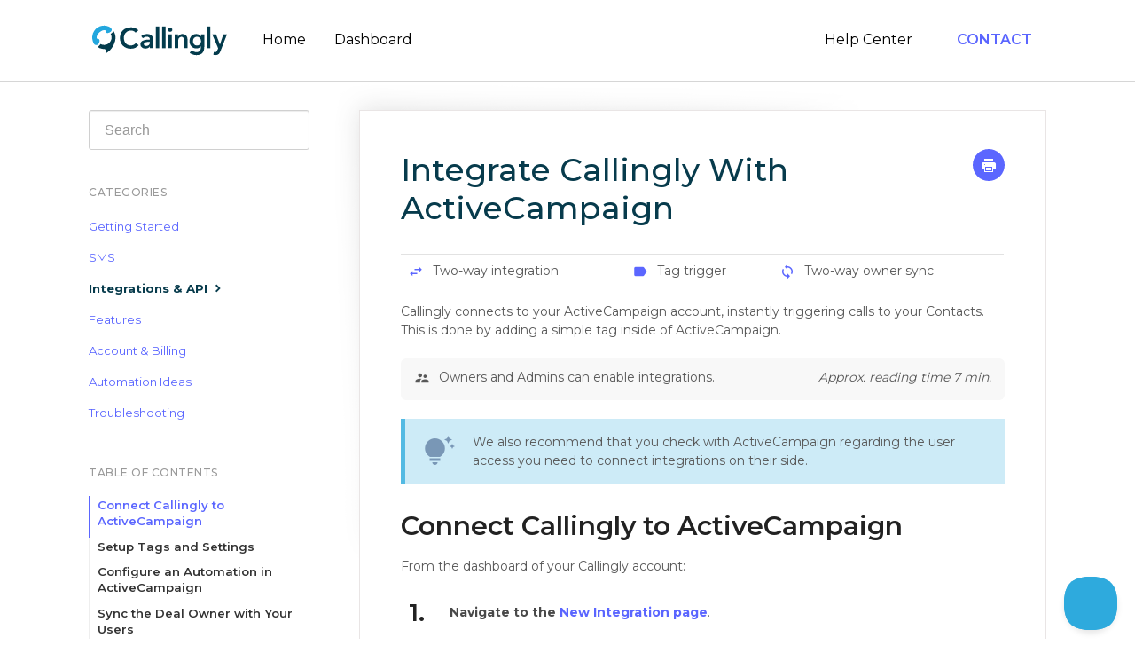

--- FILE ---
content_type: text/html; charset=utf-8
request_url: https://help.callingly.com/article/40-integrate-callingly-with-active-campaign
body_size: 8358
content:


<!DOCTYPE html>
<html>
    
<head>
    <meta charset="utf-8"/>
    <title>Integrate Callingly With ActiveCampaign - Callingly Help Center</title>
    <meta name="viewport" content="width=device-width, maximum-scale=1"/>
    <meta name="apple-mobile-web-app-capable" content="yes"/>
    <meta name="format-detection" content="telephone=no">
    <meta name="description" content="swap_horiz Two-way integration label Tag trigger sync Two-way owner sync Callingly connects to your ActiveCampaign account, instantly triggering calls to your C"/>
    <meta name="author" content="Callingly"/>
    <link rel="canonical" href="https://help.callingly.com/article/40-integrate-callingly-with-active-campaign"/>
    
        
   
            <meta name="twitter:card" content="summary"/>
            <meta name="twitter:title" content="Integrate Callingly With ActiveCampaign" />
            <meta name="twitter:description" content="swap_horiz Two-way integration label Tag trigger sync Two-way owner sync Callingly connects to your ActiveCampaign account, instantly triggering calls to your C"/>


    

    
        <link rel="stylesheet" href="//d3eto7onm69fcz.cloudfront.net/assets/stylesheets/launch-1769121509543.css">
    
    <style>
        body { background: #ffffff; }
        .navbar .navbar-inner { background: #ffffff; }
        .navbar .nav li a, 
        .navbar .icon-private-w  { color: #000000; }
        .navbar .brand, 
        .navbar .nav li a:hover, 
        .navbar .nav li a:focus, 
        .navbar .nav .active a, 
        .navbar .nav .active a:hover, 
        .navbar .nav .active a:focus  { color: #053b4c; }
        .navbar a:hover .icon-private-w, 
        .navbar a:focus .icon-private-w, 
        .navbar .active a .icon-private-w, 
        .navbar .active a:hover .icon-private-w, 
        .navbar .active a:focus .icon-private-w { color: #053b4c; }
        #serp-dd .result a:hover,
        #serp-dd .result > li.active,
        #fullArticle strong a,
        #fullArticle a strong,
        .collection a,
        .contentWrapper a,
        .most-pop-articles .popArticles a,
        .most-pop-articles .popArticles a:hover span,
        .category-list .category .article-count,
        .category-list .category:hover .article-count { color: #4381b5; }
        #fullArticle, 
        #fullArticle p, 
        #fullArticle ul, 
        #fullArticle ol, 
        #fullArticle li, 
        #fullArticle div, 
        #fullArticle blockquote, 
        #fullArticle dd, 
        #fullArticle table { color:#585858; }
    </style>
    
        <link rel="stylesheet" href="//callingly.com/css/helpscout.css">
    
    <link rel="apple-touch-icon-precomposed" href="//d3eto7onm69fcz.cloudfront.net/assets/ico/touch-152.png">
    <link rel="shortcut icon" type="image/png" href="//d33v4339jhl8k0.cloudfront.net/docs/assets/62b20df1243e2b64913be304/images/62b34a4387c5bb4d58df365c/callingly-icon.png">
    <!--[if lt IE 9]>
    
        <script src="//d3eto7onm69fcz.cloudfront.net/assets/javascripts/html5shiv.min.js"></script>
    
    <![endif]-->
    
        <script type="application/ld+json">
        {"@context":"https://schema.org","@type":"WebSite","url":"https://help.callingly.com","potentialAction":{"@type":"SearchAction","target":"https://help.callingly.com/search?query={query}","query-input":"required name=query"}}
        </script>
    
        <script type="application/ld+json">
        {"@context":"https://schema.org","@type":"BreadcrumbList","itemListElement":[{"@type":"ListItem","position":1,"name":"Callingly Help Center","item":"https://help.callingly.com"},{"@type":"ListItem","position":2,"name":"Docs","item":"https://help.callingly.com/collection/1-docs"},{"@type":"ListItem","position":3,"name":"Integrate Callingly With ActiveCampaign","item":"https://help.callingly.com/article/40-integrate-callingly-with-active-campaign"}]}
        </script>
    
    
        <link href="https://fonts.googleapis.com/css?family=Montserrat:300,400,500,600,700&display=swap" rel="stylesheet">

<link href="https://fonts.googleapis.com/icon?family=Material+Icons" rel="stylesheet">

<script src="https://cdnjs.cloudflare.com/ajax/libs/tocbot/4.18.2/tocbot.min.js"></script>

<link rel="stylesheet" href="https://cdnjs.cloudflare.com/ajax/libs/tocbot/4.18.2/tocbot.css">

<script src="https://callingly.com/js/helpscout.js"></script>
<script>
fetch('https://callingly.com/apps/holo/messages', {
    method: "POST",
    credentials: 'include',
    keepalive: true,
    headers: { "Content-Type": "application/json" },
    body: JSON.stringify({
		url: window.location.href,
		referrer: document.referrer,
	})
});
</script>
<script>
    !function(t,e){var o,n,p,r;e.__SV||(window.posthog=e,e._i=[],e.init=function(i,s,a){function g(t,e){var o=e.split(".");2==o.length&&(t=t[o[0]],e=o[1]),t[e]=function(){t.push([e].concat(Array.prototype.slice.call(arguments,0)))}}(p=t.createElement("script")).type="text/javascript",p.async=!0,p.src=s.api_host+"/static/array.js",(r=t.getElementsByTagName("script")[0]).parentNode.insertBefore(p,r);var u=e;for(void 0!==a?u=e[a]=[]:a="posthog",u.people=u.people||[],u.toString=function(t){var e="posthog";return"posthog"!==a&&(e+="."+a),t||(e+=" (stub)"),e},u.people.toString=function(){return u.toString(1)+".people (stub)"},o="capture identify alias people.set people.set_once set_config register register_once unregister opt_out_capturing has_opted_out_capturing opt_in_capturing reset isFeatureEnabled onFeatureFlags getFeatureFlag getFeatureFlagPayload reloadFeatureFlags group updateEarlyAccessFeatureEnrollment getEarlyAccessFeatures getActiveMatchingSurveys getSurveys getNextSurveyStep onSessionId".split(" "),n=0;n<o.length;n++)g(u,o[n]);e._i.push([i,s,a])},e.__SV=1)}(document,window.posthog||[]);
    posthog.init('phc_VqsVCs9hOQlZ5vhWPvG6Ls0rhKA5n0TxKJlGVmWmxK9', {api_host: 'https://us.i.posthog.com', person_profiles: 'identified_only'})
</script>
    
</head>
    
    <body>
        
<header id="mainNav" class="navbar">
    <div class="navbar-inner">
        <div class="container-fluid">
            <a class="brand" href="https://callingly.com">
            
                
                    <img src="//d33v4339jhl8k0.cloudfront.net/docs/assets/62b20df1243e2b64913be304/images/632ceded897d4809473f27b1/Callingly_Logo_FullColor.png" alt="Callingly Help Center" width="279" height="75">
                

            
            </a>
            
                <button type="button" class="btn btn-navbar" data-toggle="collapse" data-target=".nav-collapse">
                    <span class="sr-only">Toggle Navigation</span>
                    <span class="icon-bar"></span>
                    <span class="icon-bar"></span>
                    <span class="icon-bar"></span>
                </button>
            
            <div class="nav-collapse collapse">
                <nav role="navigation"><!-- added for accessibility -->
                <ul class="nav">
                    
                        <li id="home"><a href="/">Help Center <b class="caret"></b></a></li>
                    
                    
                    
                        <li id="contact"><a href="#" class="contactUs" onclick="window.Beacon('open')">Contact</a></li>
                        <li id="contactMobile"><a href="#" class="contactUs" onclick="window.Beacon('open')">Contact</a></li>
                    
                </ul>
                </nav>
            </div><!--/.nav-collapse -->
        </div><!--/container-->
    </div><!--/navbar-inner-->
</header>
        <section id="contentArea" class="container-fluid">
            <div class="row-fluid">
                <section id="main-content" class="span9">
                    <div class="contentWrapper withRelated">
                        
    
    <article id="fullArticle">
        <h1 class="title">Integrate Callingly With ActiveCampaign</h1>
    
        <a href="javascript:window.print()" class="printArticle" title="Print this article" aria-label="Print this Article"><i class="icon-print"></i></a>
        <div data-html-block>
 <table>
  <tbody>
   <tr>
    <td><span class="material-icons" style="color: #5B66FF">swap_horiz</span> Two-way integration</td>
    <td><span class="material-icons" style="color: #5B66FF">label</span> Tag trigger</td>
    <td><span class="material-icons" style="color: #5B66FF">sync</span> Two-way owner sync</td>
   </tr>
  </tbody>
 </table>
</div>
<p>Callingly connects to your ActiveCampaign account, instantly triggering calls to your Contacts. This is done by adding a simple tag inside of ActiveCampaign.</p>
<div class="row relevant">
 <p><span class="material-icons">supervisor_account</span> Owners and Admins can enable integrations. <em class="float-right-desktop">Approx. reading time 7 min.</em></p>
</div>
<div class="callout-blue mb-2"><span class="material-icons">tips_and_updates </span>
 <div>
  We also recommend that you check with ActiveCampaign regarding the user access you need to connect integrations on their side.
 </div>
</div>
<h2 id="connect">Connect Callingly to ActiveCampaign</h2>
<p>From the dashboard of your Callingly account:</p>
<dl>
 <dt>
  1.
 </dt>
 <dd>
  <strong>Navigate to the <a href="https://callingly.com/dashboard/integrations/new" target="_blank">New Integration page</a></strong>.
 </dd>
 <dt>
  2.
 </dt>
 <dd>
  <strong>Hit the Connect button</strong> next to the ActiveCampaign integration option.
 </dd>
 <dt>
  3.
 </dt>
 <dd>
  <strong>Copy and paste your ActiveCampaign API URL </strong>into the appropriate textbox. For help obtaining your API URL, please see the <a href="https://help.activecampaign.com/hc/en-us/articles/207317590-Getting-started-with-the-API#what-is-an-api--0-1" target="_blank">guide written by ActiveCampaign.</a>
 </dd>
 <dt>
  4.
 </dt>
 <dd>
  <strong>Copy and paste your ActiveCampaign API key</strong> into the appropriate textbox. For help obtaining your API key, please see the <a href="https://help.activecampaign.com/hc/en-us/articles/207317590-Getting-started-with-the-API#what-is-an-api--0-1" target="_blank">guide written by ActiveCampaign.</a>
 </dd>
 <dt>
  5.
 </dt>
 <dd>
  <strong>Click the Install button</strong>. Callingly will do the rest.
 </dd>
</dl>
<h2 id="setup-tags-and-settings">Setup Tags and Settings</h2>
<p>Now that your integration is installed, you can set up a few options. This is where you can also change options in the future.</p>
<div class="callout-blue dashed mb-2">
 <div>
  To locate these, <strong>click <em>Settings</em></strong> next to the ActiveCampaign integration in Callingly.
 </div>
</div>
<div class="callout dashed">
 <h4 id="team">Team</h4>
 <p>Leads that are sent to this integration will be routed to this Team.</p>
 <table class="table-striped">
  <colgroup>
   <col style="width: 30%">
   <col style="width: 35%">
   <col style="width: 35%">
  </colgroup>
  <tbody>
   <tr>
    <td><strong>Input Type</strong></td>
    <td><strong>Options</strong></td>
    <td><strong>Default Setting</strong></td>
   </tr>
   <tr>
    <td>Dropdown menu</td>
    <td>Each team in your account</td>
    <td>Primary team</td>
   </tr>
  </tbody>
 </table>
 <h4 id="start-call-tag">Tag That Starts Call</h4>
 <p>Tagging a Contact with this Tag in ActiveCampaign will start a call.</p>
 <table class="table-striped">
  <colgroup>
   <col style="width: 30%">
   <col style="width: 35%">
   <col style="width: 35%">
  </colgroup>
  <tbody>
   <tr>
    <td>Input Type</td>
    <td>Options</td>
    <td>Default Setting</td>
   </tr>
   <tr>
    <td>Dropdown menu</td>
    <td>All tags in your ActiveCampaign account</td>
    <td>—</td>
   </tr>
  </tbody>
 </table>
 <div class="callout-blue mb-2"><span class="material-icons">tips_and_updates </span>
  <div><strong>Tip</strong>: This tag can be added to your Contact via an ActiveCampaign automation.
  </div>
 </div>
 <h4 id="tag-on-call">Tag On Call</h4>
 <p>This tag will be applied to a Contact when they have been successfully called.</p>
 <table class="table-striped">
  <colgroup>
   <col style="width: 30%">
   <col style="width: 35%">
   <col style="width: 35%">
  </colgroup>
  <tbody>
   <tr>
    <td>Input Type</td>
    <td>Options</td>
    <td>Default Setting</td>
   </tr>
   <tr>
    <td>Dropdown menu</td>
    <td>All tags in your ActiveCampaign account</td>
    <td>—</td>
   </tr>
  </tbody>
 </table>
 <h4 id="tag-unsuccessful-call">Tag On Unsuccessful Call</h4>
 <p>This tag will be applied to a Lead if they were not called.</p>
 <table class="table-striped">
  <colgroup>
   <col style="width: 30%">
   <col style="width: 35%">
   <col style="width: 35%">
  </colgroup>
  <tbody>
   <tr>
    <td>Input Type</td>
    <td>Options</td>
    <td>Default Setting</td>
   </tr>
   <tr>
    <td>Dropdown menu</td>
    <td>All tags in your ActiveCampaign account</td>
    <td>—</td>
   </tr>
  </tbody>
 </table>
 <h4 id="sync-lead-owner">Sync Lead Owner to ActiveCampaign</h4>
 <p>This will sync the Lead Owner’s information in Callingly to ActiveCampaign after a user connects with a Lead for the first time.</p>
 <table class="table-striped">
  <colgroup>
   <col style="width: 30%">
   <col style="width: 35%">
   <col style="width: 35%">
  </colgroup>
  <tbody>
   <tr>
    <td>Input Type</td>
    <td>Options</td>
    <td>Default Setting</td>
   </tr>
   <tr>
    <td>Two-way toggle</td>
    <td>On and Off</td>
    <td>On</td>
   </tr>
  </tbody>
 </table>
 <div class="callout-green mb-2"><span class="material-icons">info_outline</span>
  <div><strong>Note</strong>: Each user in Callingly needs to be associated with the corresponding ActiveCampaign user. We discuss this under <a href="#sync-deal-owner">Sync the Deal Owner with Your Users</a> below.
  </div>
 </div>
 <h4 id="field-mapping">Field Mapping</h4>
 <p>Customize the fields that Callingly uses. These include the first name, last name, phone number, e-mail address, company name, and category, as well as any custom fields you have created in Callingly.</p>
 <table class="table-striped">
  <colgroup>
   <col style="width: 50%">
   <col style="width: 50%">
  </colgroup>
  <tbody>
   <tr>
    <td>Callingly Field Name</td>
    <td>Default AC Field Used</td>
   </tr>
   <tr>
    <td><strong>First Name<br> Last Name <br> Phone Number <br> Email Address <br> Company <br> Category </strong></td>
    <td>First Name <br> Last Name <br> Phone Number <br> Email Address <br> Orgname <br> —</td>
   </tr>
  </tbody>
 </table>
</div>
<h2 id="configure-automation">Configure an Automation in ActiveCampaign</h2>
<p>ActiveCampaign allows you to automate the flow of information through their Automations feature. An automation begins when certain trigger circumstances are met. The automation then causes other specified events to take place.</p>
<p>For Callingly, your Automation will need to add a Tag to a Contact. The addition of this Tag will prompt Callingly to begin the call flow. Callingly can subsequently Tag your Lead in ActiveCampaign after the call is attempted or completed.</p>
<p>To create an Automation, from inside of your ActiveCampaign account:</p>
<dl>
 <dt>
  1.
 </dt>
 <dd>
  <strong>Hit the Automations tab</strong> on the left side of the screen.
 </dd>
 <dt>
  2.
 </dt>
 <dd>
  <strong>Click the Create an automation button</strong> in the upper right corner of the page.
 </dd>
 <dt>
  3.
 </dt>
 <dd>
  <strong>Select Start from Scratch</strong> in the Create an Automation box that pops up.
 </dd>
 <dt>
  4.
 </dt>
 <dd>
  <strong>Click the blue Continue button</strong> in the lower right corner of the popup.
 </dd>
 <dt>
  5.
 </dt>
 <dd>
  <strong>Select a trigger</strong> that will start the automation from the new window that appears. For example, completing a lead form will begin your automation.
 </dd>
 <dt>
  6.
 </dt>
 <dd>
  <strong>Follow the on-screen instructions</strong> for the type of trigger you’ve selected.
 </dd>
 <dt>
  7.
 </dt>
 <dd>
  <strong>Hit the <span class="material-icons">add</span>button</strong> to add actions to the automation.
 </dd>
 <dt>
  8.
 </dt>
 <dd>
  <strong>Select the Contacts tab</strong> in the Add a New Action box that pops up.
 </dd>
 <dt>
  9.
 </dt>
 <dd>
  <strong>Select the Add a tag option</strong> to add tags to your automation.
 </dd>
 <dt>
  10.
 </dt>
 <dd>
  <strong>Type <em>Callingly - Start Call</em> in the text input box</strong>. If the automation you’re creating is intended to add a different Callingly tag, type that tag instead.
 </dd>
 <dt>
  11.
 </dt>
 <dd>
  <strong>Save your tag</strong> before closing the window.
 </dd>
</dl>
<h2 id="sync-deal-owner">Sync the Deal Owner with Your Users</h2>
<p>Leads coming into your ActiveCampaign account might be assigned to a Deal Owner. In this case, you'll want to ensure the Deal Owner is synced with your Users in Callingly.</p>
<dl>
 <dt>
  1.
 </dt>
 <dd>
  <strong>Head to the <a href="https://callingly.com/dashboard/users target=">Users</a> page</strong> in Callingly.
 </dd>
 <dt>
  2.
 </dt>
 <dd>
  <strong>Hit the <span style="material-icons">edit</span> Edit button</strong> of the User that you want to change.
 </dd>
 <dt>
  3.
 </dt>
 <dd>
  <strong>Select the correct user</strong> from the ActiveCampaign User dropdown menu.
 </dd>
 <dt>
  4.
 </dt>
 <dd>
  <strong>Save your edits</strong>.
 </dd>
</dl>
<p>When a Lead with a Deal Owner is synced into Callingly, the Lead will maintain that relationship with your user as the deal owner.</p>
<h2 id="video">Video Walkthrough</h2>
<div class="video video-loom video-responsive" style="aspect-ratio:1.6314810585049109;">
 <iframe src="https://www.loom.com/embed/f957b3984e8f43a1abe9a25c88cc1dc9" width="100%" height="100%" frameborder="0" webkitallowfullscreen mozallowfullscreen allowfullscreen></iframe>
</div>
<h2 id="next-steps">Next Steps</h2>
<ol>
 <li><strong>Test the integration by creating a new fake lead in your ActiveCampaign account</strong>. This should automatically call Callingly, which will route the phone call to the phone number you provided when you signed up for your trial.</li>
 <li><strong>Create your Team</strong>. Right now, you're the only one who's going to receive calls through Callingly — that's no good! <a href="//help.callingly.com/article/21-creating-managing-teams" target="_blank">Create your Callingly Team</a> so they can start answering calls.</li>
 <li><strong>Set the call schedule</strong>. Once you've added your team, you'll want to <a href="//help.callingly.com/article/37-setting-availability-schedules" target="_blank">set the schedule</a> for when they can receive calls. This way, nobody will receive a call outside of work hours.</li>
</ol>
<h2 id="common-questions">Common Questions</h2>
<h4>How do I send calls to different teams?</h4>
<p>You can do this by setting up a second instance of the ActiveCampaign integration using the same <a href="#connect">steps outlined above</a>. You can have as many instances as you like: simply use a unique Start Call Tag and a unique Team for each instance.</p>
<h4>How do I stop any further calls if a user contacts a lead outside of Callingly?</h4>
<p>You can do this by setting up an automation in ActiveCampaign using the steps outlined <a href="#configure-automation">above</a>. You’ll have the automation add the tag Callingly - Stop Calls. As soon as a lead is tagged in ActiveCampaign, Callingly will be notified, and no further calls will be scheduled.</p>
<h4>How do I ensure the right fields sync between ActiveCampaign and Callingly?</h4>
<p>On the <a href="https://callingly.com/dashboard/integrations" target="_blank">Integrations page</a> in Callingly, select the fields from ActiveCampaign that match the Callingly fields. Simply choose the appropriate item for ActiveCampaign from the dropdown menu for each Callingly field. We provide more detail about this in the <a href="#field-mapping">field mapping section</a> above.</p>
    </article>
    
        <div class="articleRatings" data-article-url="https://help.callingly.com/article/40-integrate-callingly-with-active-campaign">
            <span class="articleRatings-question">Did this answer your question?</span>
            <span class="articleRatings-feedback">
                <span class="articleRatings-feedback-tick">
                    <svg height="20" viewBox="0 0 20 20" width="20" xmlns="http://www.w3.org/2000/svg">
                        <path d="m8 14a.997.997 0 0 1 -.707-.293l-2-2a.999.999 0 1 1 1.414-1.414l1.293 1.293 4.293-4.293a.999.999 0 1 1 1.414 1.414l-5 5a.997.997 0 0 1 -.707.293" fill="#2CC683" fill-rule="evenodd"/>
                    </svg>
                </span>
                <span class="articleRatings-feedback-message">Thanks for the feedback</span>
            </span>
            <span class="articleRatings-failure">There was a problem submitting your feedback. Please try again later.</span>
            <div class="articleRatings-actions">
                <button class="rateAction rateAction--positive" data-rating="positive">
                    <span class="sr-only">Yes</span>
                    <span class="rating-face">
                        <svg xmlns="http://www.w3.org/2000/svg" width="24" height="24">
                            <path fill-rule="evenodd" d="M5.538 14.026A19.392 19.392 0 0 1 12 12.923c2.26 0 4.432.388 6.462 1.103-1.087 2.61-3.571 4.436-6.462 4.436-2.891 0-5.375-1.825-6.462-4.436zm1.847-3.872a1.846 1.846 0 1 1 0-3.692 1.846 1.846 0 0 1 0 3.692zm9.23 0a1.846 1.846 0 1 1 0-3.692 1.846 1.846 0 0 1 0 3.692z"/>
                        </svg>
                    </span>
                </button>
                <button class="rateAction rateAction--negative" data-rating="negative">
                    <span class="sr-only">No</span>
                    <span class="rating-face">
                        <svg xmlns="http://www.w3.org/2000/svg" width="24" height="24">
                            <path fill-rule="evenodd" d="M7.385 13.846a1.846 1.846 0 1 1 0-3.692 1.846 1.846 0 0 1 0 3.692zm9.23 0a1.846 1.846 0 1 1 0-3.692 1.846 1.846 0 0 1 0 3.692zm-.967 4.95a.992.992 0 0 1-.615-.212c-1.701-1.349-4.364-1.349-6.065 0a.998.998 0 0 1-1.36-.123.895.895 0 0 1 .127-1.3A6.897 6.897 0 0 1 12 15.692c1.555 0 3.069.521 4.266 1.467.41.326.467.909.127 1.3a.982.982 0 0 1-.745.335z"/>
                        </svg>
                    </span>
                </button>
            </div>
        </div>
     

    <section class="articleFoot">
    
        <i class="icon-contact"></i>
        <p class="help">Still need help?
            <a id="sbContact" href="#" class="contactUs" onclick="window.Beacon('open')">Contact Us</a>
            <a id="sbContactMobile" href="#" class="contactUs" onclick="window.Beacon('open')">Contact Us</a>
        </p>
    

    <time class="lu" datetime=2024-11-14 >Last updated on November 14, 2024</time>
    </section>

                    </div><!--/contentWrapper-->
                    
                        <section class="related">
                            <h3>Related Articles</h3>
                            <ul>
                                
                                    <li><a href="/article/19-the-10-step-outbound-call-flow"><i class="icon-article-doc"></i><span>The 10 Step Outbound Call Flow</span></a></li>
                                
                                    <li><a href="/article/30-the-10-step-inbound-call-flow"><i class="icon-article-doc"></i><span>The 10 Step Inbound Call Flow</span></a></li>
                                
                                    <li><a href="/article/37-setting-availability-schedules"><i class="icon-article-doc"></i><span>Setting Availability Schedules</span></a></li>
                                
                            </ul>
                        </section>
                    
                </section><!--/content-->
                <aside id="sidebar" class="span3">
                 

<form action="/search" method="GET" id="searchBar" class="sm" autocomplete="off">
    
                    <input type="hidden" name="collectionId" value="62b20e93b2955b2490b58f16"/>
                    <input type="text" name="query" title="search-query" class="search-query" placeholder="Search" value="" aria-label="Search" />
                    <button type="submit">
                        <span class="sr-only">Toggle Search</span>
                        <i class="icon-search"></i>
                    </button>
                    <div id="serp-dd" style="display: none;" class="sb">
                        <ul class="result">
                        </ul>
                    </div>
                
</form>

                
                    <h3>Categories</h3>
                    <ul class="nav nav-list">
                    
                        
                            <li ><a href="/category/7-getting-started">Getting Started  <i class="icon-arrow"></i></a></li>
                        
                    
                        
                            <li ><a href="/category/98-sms">SMS  <i class="icon-arrow"></i></a></li>
                        
                    
                        
                            <li  class="active" ><a href="/category/4-integrations">Integrations &amp; API  <i class="icon-arrow"></i></a></li>
                        
                    
                        
                            <li ><a href="/category/13-features">Features  <i class="icon-arrow"></i></a></li>
                        
                    
                        
                            <li ><a href="/category/54-account-billing">Account &amp; Billing  <i class="icon-arrow"></i></a></li>
                        
                    
                        
                            <li ><a href="/category/83-automation-ideas">Automation Ideas  <i class="icon-arrow"></i></a></li>
                        
                    
                        
                            <li ><a href="/category/93-troubleshooting">Troubleshooting  <i class="icon-arrow"></i></a></li>
                        
                    
                    </ul>
                
                </aside><!--/span-->
            </div><!--/row-->
            <div id="noResults" style="display:none;">No results found</div>
            <footer>
                

<p>&copy;
    
        <a href="https://callingly.com">Callingly</a>
    
    2026. <span>Powered by <a rel="nofollow noopener noreferrer" href="https://www.helpscout.com/docs-refer/?co=Callingly&utm_source=docs&utm_medium=footerlink&utm_campaign=Docs+Branding" target="_blank">Help Scout</a></span>
    
        
    
</p>

            </footer>
        </section><!--/.fluid-container-->
        
            

<script id="beaconLoader" type="text/javascript">!function(e,t,n){function a(){var e=t.getElementsByTagName("script")[0],n=t.createElement("script");n.type="text/javascript",n.async=!0,n.src="https://beacon-v2.helpscout.net",e.parentNode.insertBefore(n,e)}if(e.Beacon=n=function(t,n,a){e.Beacon.readyQueue.push({method:t,options:n,data:a})},n.readyQueue=[],"complete"===t.readyState)return a();e.attachEvent?e.attachEvent("onload",a):e.addEventListener("load",a,!1)}(window,document,window.Beacon||function(){});</script>
<script type="text/javascript">window.Beacon('init', '5bea0e89-1d41-43ad-871c-a7a03ca1d45a')</script>

<script type="text/javascript">
    function hashChanged() {
        var hash = window.location.hash.substring(1); 
        if (hash === 'contact') {
            window.Beacon('open')
        }
    }

    if (window.location.hash) {
        hashChanged()
    }

    window.onhashchange = function () {
        hashChanged()
    }

    window.addEventListener('hashchange', hashChanged, false);

</script>

        
        
    <script src="//d3eto7onm69fcz.cloudfront.net/assets/javascripts/app4.min.js"></script>

<script>
// keep iOS links from opening safari
if(("standalone" in window.navigator) && window.navigator.standalone){
// If you want to prevent remote links in standalone web apps opening Mobile Safari, change 'remotes' to true
var noddy, remotes = false;
document.addEventListener('click', function(event) {
noddy = event.target;
while(noddy.nodeName !== "A" && noddy.nodeName !== "HTML") {
noddy = noddy.parentNode;
}

if('href' in noddy && noddy.href.indexOf('http') !== -1 && (noddy.href.indexOf(document.location.host) !== -1 || remotes)){
event.preventDefault();
document.location.href = noddy.href;
}

},false);
}
</script>
        
    </body>
</html>




--- FILE ---
content_type: text/html; charset=utf-8
request_url: https://www.loom.com/embed/f957b3984e8f43a1abe9a25c88cc1dc9
body_size: 5298
content:
<!doctype html>
<html lang="en">

<head>
  <link rel="preconnect" href="https://cdn.loom.com">
  <link rel="preconnect" href="https://luna.loom.com">
  <meta charset="utf-8" />
<meta name="viewport" content="width=device-width" />
<meta http-equiv="X-UA-Compatible" content="IE=edge,chrome=1">
<title>Integrating ActiveCampaign with Callingly</title>


<link rel="alternate" type="application/json+oembed" href="https://www.loom.com/v1/oembed?url=https%3A%2F%2Fwww.loom.com%2Fshare%2Ff957b3984e8f43a1abe9a25c88cc1dc9&format=json">
<link rel="alternate" type="text/xml+oembed" href="https://www.loom.com/v1/oembed?url=https%3A%2F%2Fwww.loom.com%2Fshare%2Ff957b3984e8f43a1abe9a25c88cc1dc9&format=xml">


<meta name="slack-app-id" content="A9G1TH4S2">

<!-- SEO -->
<meta name="application-name" content="Loom" />
  <meta name="description" content="Use Loom to record quick videos of your screen and cam. Explain anything clearly and easily – and skip the meeting. An essential tool for hybrid workplaces." />

  <!-- open graph and twitter tags -->
    <meta property="og:site_name" content="Loom">
  <meta property="og:type" content="website">
  <meta property="og:url" content="https://www.loom.com">
  <meta property="og:title" content="Integrating ActiveCampaign with Callingly">
      <meta property="og:description" content="Use Loom to record quick videos of your screen and cam. Explain anything clearly and easily – and skip the meeting. An essential tool for hybrid workplaces." />
    <meta property="og:image" content="https://cdn.loom.com/assets/img/og/loom-banner.png">
  <meta property="og:image:width" content="1200">
  <meta property="og:image:height" content="600">
  <meta name="twitter:card" content="summary_large_image" />




<!-- Web App Icons -->
<meta name="application-name" content="Loom">
<meta name="mobile-web-app-capable" content="yes">
<meta name="theme-color" content="#ffffff">
<meta name="apple-mobile-web-app-capable" content="yes">
<meta name="apple-mobile-web-app-status-bar-style" content="black-translucent">
<meta name="apple-mobile-web-app-title" content="Loom">
<meta name="msapplication-TileColor" content="#b91d47">
<meta name="msapplication-TileImage" content="https://cdn.loom.com/assets/favicons-loom/mstile-150x150.png">

<link rel="icon" href="https://cdn.loom.com/assets/favicons-loom/favicon.ico" sizes="any">
<link rel="icon" href="https://cdn.loom.com/assets/favicons-loom/favicon.svg" type="image/svg+xml">
<link rel="icon" type="image/png" sizes="32x32" href="https://cdn.loom.com/assets/favicons-loom/favicon-32x32.png">
<link rel="icon" type="image/png" sizes="192x192" href="https://cdn.loom.com/assets/favicons-loom/android-chrome-192x192.png">
<link rel="apple-touch-icon" sizes="180x180" href="https://cdn.loom.com/assets/favicons-loom/apple-touch-icon-180x180.png">
<link rel="mask-icon" color="#625df5" href="https://cdn.loom.com/assets/favicons-loom/safari-pinned-tab.svg">


  <link rel="stylesheet" href="https://cdn.loom.com/assets/css/vendor-1-28992268812300b1.css" />

  <link rel="stylesheet" href="https://cdn.loom.com/assets/css/vendor-2-28992268812300b1.css" />

  <link rel="stylesheet" href="https://cdn.loom.com/assets/css/vendor-3-28992268812300b1.css" />

  <link rel="stylesheet" href="https://cdn.loom.com/assets/css/vendor-4-28992268812300b1.css" />

  <link rel="stylesheet" href="https://cdn.loom.com/assets/css/vendor-41-d4f9c068f095be5d.css" />

  <link rel="stylesheet" href="https://cdn.loom.com/assets/css/embed-video-e294774bbeafa1f6.css" />


<script nonce="TTkg7CSR5MpR/4X9zhdOhJr3paMbzLuvJWdB3dOxgw7mhcjI">
  window._LOOM_ = "%7O%22NGYNFFVNA_SRNGHER_TNGRF_NCV_XRL%22%3N%229ro5168p-32r7-4nsp-n17q-pp4oppnr60np%22%2P%22OVYYVAT_ERPNCGPUN_FVGR_XRL%22%3N%226Yq-a7bHNNNNNWKXybyTXC7sCMus-WzaKnlg9CA5%22%2P%22PUEBZR_RKGRAFVBA_VQ%22%3N%22yvrpoqqzxvvvuarqbozyzvyyubqwxqzo%22%2P%22PYVRAG_YBT_YRIRYF%22%3N%22sngny%2Preebe%2Pjnea%2Pvasb%22%2P%22PYBHQSEBAG_HEV%22%3N%22pqa.ybbz.pbz%22%2P%22NIFREIRE_PYBHQSEBAG_HEV%22%3N%22yhan.ybbz.pbz%22%2P%22RYRIVB_NPPBHAG_VQ%22%3N%225p7qp041087r9%22%2P%22TBBTYR_NCV_PYVRAG_VQ%22%3N%22443240113960-6zw529e3e24tcc4p9h57a9aqet01v911.nccf.tbbtyrhfrepbagrag.pbz%22%2P%22YBBZ_QRFXGBC_CEBGBPBY%22%3N%22ybbzQrfxgbc%3N%2S%2S%22%2P%22ZHK_RAI_XRL%22%3N%229ntt7cyq771c850zs45zfatc3%22%2P%22CHFU_FREIRE_CHOYVP_XRL%22%3N%22OSMAlOrBig4yrVK8OhRu7u2-7lFWCL2bSfWdV5HyfTxa57ZKc924pqoufgdF69Uz-IYo1wXEEm4LnRu7qTeFKFZ%22%2P%22FGEVCR_CHOYVP_XRL%22%3N%22cx_yvir_ZT87GpsZRyPHEEBsexfSFZ8k%22%2P%22QNGNQBT_EHZ_NCCYVPNGVBA_VQ%22%3N%227ns92855-r997-4q9o-nn41-839r1p64r6s3%22%2P%22QNGNQBT_EHZ_PYVRAG_GBXRA%22%3N%22choo1955571qp736r541o72313p6942242s%22%2P%22QNGNQBT_EHZ_RANOYR%22%3N%22gehr%22%2P%22QNGNQBT_EHZ_FREIVPR%22%3N%22ybbz-cebq%22%2P%22QNGNQBT_EHZ_FRFFVBA_FNZCYR_ENGR%22%3N%2215%22%2P%22QNGNQBT_EHZ_FRFFVBA_ERCYNL_FNZCYR_ENGR%22%3N%2215%22%2P%22QNGNQBT_YBT_PYVRAG_GBXRA%22%3N%22cho6n5r653719oonqp7o8q28o628o09oq41%22%2P%22QNGNQBT_YBT_RANOYR%22%3N%22gehr%22%2P%22QNGNQBT_YBT_FNZCYR_ENGR%22%3N%2210%22%2P%22QNGNQBT_YBT_FREIVPR%22%3N%22jroncc%22%2P%22YBBZ_FQX_NCV_XRL%22%3N%22677no500-qo70-4087-91ns-6rsqo06sss68%22%2P%22CNPXNTRF_PYBHQSEBAG_HEV%22%3N%22cnpxntrf.ybbz.pbz%22%2P%22FRAGEL_ERCYNLF_BA_REEBE_FNZCYR_ENGR%22%3N%220.001%22%2P%22SO_NCC_VQ%22%3N%221591221991190878%22%2P%22NQZVA_UHO_HEV%22%3N%22nqzva.ngynffvna.pbz%22%2P%22NABA_PBBXVR_QBZNVA%22%3N%22ybbz.pbz%22%2P%22NGYNFFVNA_TBIREANGBE_HEV%22%3N%22uggcf%3N%2S%2Stbireangbe-hv.cebq-rnfg.sebagraq.choyvp.ngy-cnnf.arg%22%2P%22NGYNFFVNA_BVQP_VAVGVNGVBA_EBHGR%22%3N%22uggcf%3N%2S%2Svq.ngynffvna.pbz%22%2P%22NGYNFFVNA_CEBSVYR_ZNANTRZRAG_HEV%22%3N%22uggcf%3N%2S%2Svq.ngynffvna.pbz%2Sznantr-cebsvyr%2Scebsvyr-naq-ivfvovyvgl%22%2P%22NGYNFFVNA_FABBCE_HEV%22%3N%22uggcf%3N%2S%2Sfabbce.cebq.ngy-cnnf.arg%2Spf%22%2P%22YBBZ_ONER_HEV%22%3N%22ybbz.pbz%22%2P%22YBBZ_ERPBEQ_JF_HEV%22%3N%22erpbeq.ybbz.pbz%22%2P%22YBBZ_FFE_HFRE_FUNQBJ_GRFG_RANOYR%22%3N%22gehr%22%2P%22YBBZ_FFE_HFRE_FUNQBJ_GRFG_VTABER_CNGUF%22%3N%22%5O%5Q%22%2P%22YBBZ_HEV%22%3N%22jjj.ybbz.pbz%22%2P%22YBBZ_IREFVBA%22%3N%2255oonpp%22%2P%22YBBZ_IREFVBA_AHZREVP%22%3N68829%2P%22ABQR_RAI%22%3N%22cebqhpgvba%22%7Q";



  window.__APOLLO_STATE__ = {"ROOT_QUERY":{"__typename":"Query","getCurrentUser":{"__typename":"UserNotLoggedIn"},"fetchVideoTranscript({\"captionsLanguageSelection\":null,\"password\":null,\"videoId\":\"f957b3984e8f43a1abe9a25c88cc1dc9\"})":{"__typename":"InvalidRequestWarning","message":"No transcript associated with video"},"getVideo({\"id\":\"f957b3984e8f43a1abe9a25c88cc1dc9\",\"password\":null})":{"__ref":"RegularUserVideo:f957b3984e8f43a1abe9a25c88cc1dc9"}},"Avatar:{\"thumb\":\"https://secure.gravatar.com/avatar/5999e6c72d63bae5f9d0a54f3c14409c?d=https%3A%2F%2Favatar-management--avatars.us-west-2.prod.public.atl-paas.net%2Finitials%2FCT-1.png\"}":{"__typename":"Avatar","name":"https://secure.gravatar.com/avatar/5999e6c72d63bae5f9d0a54f3c14409c?d=https%3A%2F%2Favatar-management--avatars.us-west-2.prod.public.atl-paas.net%2Finitials%2FCT-1.png","large":"https://secure.gravatar.com/avatar/5999e6c72d63bae5f9d0a54f3c14409c?d=https%3A%2F%2Favatar-management--avatars.us-west-2.prod.public.atl-paas.net%2Finitials%2FCT-1.png","thumb":"https://secure.gravatar.com/avatar/5999e6c72d63bae5f9d0a54f3c14409c?d=https%3A%2F%2Favatar-management--avatars.us-west-2.prod.public.atl-paas.net%2Finitials%2FCT-1.png","iosLarge":"https://secure.gravatar.com/avatar/5999e6c72d63bae5f9d0a54f3c14409c?d=https%3A%2F%2Favatar-management--avatars.us-west-2.prod.public.atl-paas.net%2Finitials%2FCT-1.png","iosThumb":"https://secure.gravatar.com/avatar/5999e6c72d63bae5f9d0a54f3c14409c?d=https%3A%2F%2Favatar-management--avatars.us-west-2.prod.public.atl-paas.net%2Finitials%2FCT-1.png","isAtlassianMastered":true},"RegularUser:3529489":{"__typename":"RegularUser","id":"3529489","first_name":"Callingly","display_name":"Callingly Team","avatars":[{"__ref":"Avatar:{\"thumb\":\"https://secure.gravatar.com/avatar/5999e6c72d63bae5f9d0a54f3c14409c?d=https%3A%2F%2Favatar-management--avatars.us-west-2.prod.public.atl-paas.net%2Finitials%2FCT-1.png\"}"}],"status":"verified","profile":null},"RegularUserVideo:f957b3984e8f43a1abe9a25c88cc1dc9":{"__typename":"RegularUserVideo","id":"f957b3984e8f43a1abe9a25c88cc1dc9","defaultThumbnails":{"__typename":"VideoDefaultThumbnailsSources","default":"sessions/thumbnails/public/f957b3984e8f43a1abe9a25c88cc1dc9-with-play.gif","static":"sessions/thumbnails/f957b3984e8f43a1abe9a25c88cc1dc9-00001.jpg"},"signedThumbnails":{"__typename":"VideoThumbnailsSources","animatedPreview":"sessions/thumbnails/f957b3984e8f43a1abe9a25c88cc1dc9-00001.mp4","default":"sessions/thumbnails/f957b3984e8f43a1abe9a25c88cc1dc9-00001.jpg","default4X3":"sessions/thumbnails/f957b3984e8f43a1abe9a25c88cc1dc9-4x3.jpg","defaultPlay":"sessions/thumbnails/f957b3984e8f43a1abe9a25c88cc1dc9-with-play.jpg","ogFull":null,"full":null,"fullPlay":null,"defaultGif":"sessions/thumbnails/public/f957b3984e8f43a1abe9a25c88cc1dc9-with-play.gif","defaultGifPlay":"sessions/thumbnails/public/f957b3984e8f43a1abe9a25c88cc1dc9-with-play.gif"},"nullableRawCdnUrl({\"acceptableMimes\":[\"DASH\"],\"password\":null})":null,"nullableRawCdnUrl({\"acceptableMimes\":[\"M3U8\"],\"password\":null})":{"__typename":"CloudfrontSignedUrlPayload","url":"https://luna.loom.com/id/f957b3984e8f43a1abe9a25c88cc1dc9/rev/8c84f8ac62a00f01950758017d70dd19eebe570707605bdc2705e3fd48e1707b6/resource/hls/playlist-split.m3u8?Policy=[base64]&Signature=h9vB-o3PBZjsuja1WxnV4HWDGvGb1CLF0HLZKLkkV9XPD0BBJuwXtRlrTJsObEGUrVEhtIT99gXbBpj9PZsEMmqZlO5jcHJzhm-DvfoXjljM27jiJ03541yg7NB30iqvGm3EIdjAJX8gvjIxs7hrbGuz3P315seJE8bxv1y47FvEcbSM97BiZ6xEIy6%7EXsA%7EUaM0%7EdGhjO3thuqpRyniv6f3WXHiJ-pEcGDnEt4Wof19ZiinnXp-L6AT1AqvqGGEhZWJfcGz6Ix7aRuVK202otvFiaLHsYBvHebGe6YAuUIUbtzFeOPiRtxPoP2e1-56BGu8oVSvnIQ-azubYzb9tw__&Key-Pair-Id=APKAJQIC5BGSW7XXK7FQ","credentials":{"__typename":"CloudfrontSignedCredentialsPayload","Policy":"[base64]","Signature":"h9vB-o3PBZjsuja1WxnV4HWDGvGb1CLF0HLZKLkkV9XPD0BBJuwXtRlrTJsObEGUrVEhtIT99gXbBpj9PZsEMmqZlO5jcHJzhm-DvfoXjljM27jiJ03541yg7NB30iqvGm3EIdjAJX8gvjIxs7hrbGuz3P315seJE8bxv1y47FvEcbSM97BiZ6xEIy6~XsA~UaM0~dGhjO3thuqpRyniv6f3WXHiJ-pEcGDnEt4Wof19ZiinnXp-L6AT1AqvqGGEhZWJfcGz6Ix7aRuVK202otvFiaLHsYBvHebGe6YAuUIUbtzFeOPiRtxPoP2e1-56BGu8oVSvnIQ-azubYzb9tw__","KeyPairId":"APKAJQIC5BGSW7XXK7FQ"}},"active_video_transcript_id":null,"archived":false,"chapters":null,"comments_enabled":false,"comments_email_enabled":false,"complete":true,"createdAt":"2020-05-01T17:37:14.131Z","cta":{"__typename":"CTA","enabled":false,"url":null,"text":null,"mods":{"color":"#FFFFFF","border_radius":2,"background_color":"#19AEFF"},"is_auto":null,"approved_at":null},"currentUserCanEdit":false,"currentUserHasWatched":null,"current_user_is_owner":false,"description":null,"download_enabled":false,"downloadable":false,"downloadableBy":"editors","email_gate_video_type":"NONE","stylizedCaptions":false,"viewerCaptionsOn":false,"folder_id":"7adf96dc3b5545f28ee9935853457db8","folder":null,"hasBackground":false,"hasOverlay":false,"isCommunityLoom":false,"isOnWatchLaterList":false,"isParentOfPersonalizedCopies":false,"personalizationType":null,"isMeetingRecording":false,"calendarMeetingGuid":null,"is_protected":false,"isTeamShared":false,"loom_branded_player":false,"name":"Integrating ActiveCampaign with Callingly","needs_password":false,"organization_idv2":"2140565","organization":null,"owner_id":3529489,"owner":{"__ref":"RegularUser:3529489"},"privacy":"public","processing_information":{"__typename":"ProcessingInformation","instant_editing_enabled":null,"noise_cancellation_type":null,"replacements":null,"trim_id":null,"trim_ranges":[],"videoUploadMessage":null,"videoUploadValid":null,"trim_progress":null,"split_segment_ttl":null},"record_reply_enabled":false,"s3_id":"f957b3984e8f43a1abe9a25c88cc1dc9","salesforce_engagement_tracking":false,"show_analytics_to_viewer":false,"show_transcript_to_viewer":true,"spaces":null,"suggested_playback_rate":"none","use_emojis":false,"use_gif":true,"video_properties":{"__typename":"VideoProperties","avgBitRate":null,"client":null,"camera_enabled":null,"client_version":null,"countdown":null,"duration":311,"durationMs":311000,"externalUpload":null,"format":null,"height":1080,"ingestion_type":null,"liveRewindTrimmedSections":null,"mediaMetadataRotation":null,"microphone_enabled":true,"os":null,"os_version":null,"recordingClient":"desktop","recording_type":"screen","recording_version":"v3","screen_type":"screen","sdkPartnerIdv2":null,"tab_audio":null,"trim_duration":311,"width":1762},"playable_duration":311,"signedDefaultThumbnails":{"__typename":"VideoDefaultThumbnailsSources","default":"sessions/thumbnails/public/f957b3984e8f43a1abe9a25c88cc1dc9-with-play.gif","static":"sessions/thumbnails/f957b3984e8f43a1abe9a25c88cc1dc9-00001.jpg"},"source_duration":311,"thumbnails":{"__typename":"VideoThumbnailsSources","default":"sessions/thumbnails/f957b3984e8f43a1abe9a25c88cc1dc9-00001.jpg","default4X3":"sessions/thumbnails/f957b3984e8f43a1abe9a25c88cc1dc9-4x3.jpg","defaultPlay":"sessions/thumbnails/f957b3984e8f43a1abe9a25c88cc1dc9-with-play.jpg","ogFull":null,"full":null,"fullPlay":null,"defaultGif":"sessions/thumbnails/public/f957b3984e8f43a1abe9a25c88cc1dc9-with-play.gif","defaultGifPlay":"sessions/thumbnails/public/f957b3984e8f43a1abe9a25c88cc1dc9-with-play.gif","animatedPreview":"sessions/thumbnails/f957b3984e8f43a1abe9a25c88cc1dc9-00001.mp4"},"viewerNeedsPermission":false,"viewers_can_weave":true,"views":{"__typename":"RegularUserVideoViewCounts","total":0,"distinct":0,"named":[]},"visibility":"owner","waveform_generation":null,"white_label_player":false}};

</script>


<link
  rel="stylesheet"
  href="https://ds-cdn.prod-east.frontend.public.atl-paas.net/assets/font-rules/v5/atlassian-fonts.css"
  as="style"
/>

<link rel="preconnect" href="https://ds-cdn.prod-east.frontend.public.atl-paas.net" />
<link
  rel="preload"
  href="https://ds-cdn.prod-east.frontend.public.atl-paas.net/assets/fonts/atlassian-sans/v3/AtlassianSans-latin.woff2"
  as="font"
  type="font/woff2"
  crossorigin
/>
<link
  rel="preload stylesheet"
  href="https://ds-cdn.prod-east.frontend.public.atl-paas.net/assets/font-rules/v5/atlassian-fonts.css"
  as="style"
/>


  <meta name="robots" content="noindex">
  <!--    NOTE: Please do not remove the script tag below! -->
  <!--    It is essential for making embeds function inside of Atlassian products -->
  <!--    We pull the AAID from the window.aaid object to set the x-atlassian-auth-aaid header-->
  <script nonce="TTkg7CSR5MpR/4X9zhdOhJr3paMbzLuvJWdB3dOxgw7mhcjI">
    
  </script>
</head>

<body>
  <main id="container">
  </main>

  
  <script nonce="TTkg7CSR5MpR/4X9zhdOhJr3paMbzLuvJWdB3dOxgw7mhcjI" src="https://cdn.loom.com/assets/js/0runtime-bdff3f62ea7d3306.js"></script>
  
  <script nonce="TTkg7CSR5MpR/4X9zhdOhJr3paMbzLuvJWdB3dOxgw7mhcjI" src="https://cdn.loom.com/assets/js/vendor-0-743dd0a078c6fd34.js"></script>
  
  <script nonce="TTkg7CSR5MpR/4X9zhdOhJr3paMbzLuvJWdB3dOxgw7mhcjI" src="https://cdn.loom.com/assets/js/vendor-1-bef2377d31c8527f.js"></script>
  
  <script nonce="TTkg7CSR5MpR/4X9zhdOhJr3paMbzLuvJWdB3dOxgw7mhcjI" src="https://cdn.loom.com/assets/js/vendor-2-ef6cf640bfa8c814.js"></script>
  
  <script nonce="TTkg7CSR5MpR/4X9zhdOhJr3paMbzLuvJWdB3dOxgw7mhcjI" src="https://cdn.loom.com/assets/js/vendor-3-fdfc82396cc3a6da.js"></script>
  
  <script nonce="TTkg7CSR5MpR/4X9zhdOhJr3paMbzLuvJWdB3dOxgw7mhcjI" src="https://cdn.loom.com/assets/js/vendor-4-dbd7f87585ffdb48.js"></script>
  
  <script nonce="TTkg7CSR5MpR/4X9zhdOhJr3paMbzLuvJWdB3dOxgw7mhcjI" src="https://cdn.loom.com/assets/js/vendor-5-8533547bff2b610e.js"></script>
  
  <script nonce="TTkg7CSR5MpR/4X9zhdOhJr3paMbzLuvJWdB3dOxgw7mhcjI" src="https://cdn.loom.com/assets/js/vendor-6-32ec63109e13e182.js"></script>
  
  <script nonce="TTkg7CSR5MpR/4X9zhdOhJr3paMbzLuvJWdB3dOxgw7mhcjI" src="https://cdn.loom.com/assets/js/vendor-7-8fbdf189a69d7cb6.js"></script>
  
  <script nonce="TTkg7CSR5MpR/4X9zhdOhJr3paMbzLuvJWdB3dOxgw7mhcjI" src="https://cdn.loom.com/assets/js/vendor-8-3e04ebe3e2b77109.js"></script>
  
  <script nonce="TTkg7CSR5MpR/4X9zhdOhJr3paMbzLuvJWdB3dOxgw7mhcjI" src="https://cdn.loom.com/assets/js/vendor-9-d690e2342bfe2fd6.js"></script>
  
  <script nonce="TTkg7CSR5MpR/4X9zhdOhJr3paMbzLuvJWdB3dOxgw7mhcjI" src="https://cdn.loom.com/assets/js/vendor-10-2c6d5c4e1dbe96a2.js"></script>
  
  <script nonce="TTkg7CSR5MpR/4X9zhdOhJr3paMbzLuvJWdB3dOxgw7mhcjI" src="https://cdn.loom.com/assets/js/vendor-11-5f42b6e4b18d30df.js"></script>
  
  <script nonce="TTkg7CSR5MpR/4X9zhdOhJr3paMbzLuvJWdB3dOxgw7mhcjI" src="https://cdn.loom.com/assets/js/vendor-12-f70aa306ecbfc644.js"></script>
  
  <script nonce="TTkg7CSR5MpR/4X9zhdOhJr3paMbzLuvJWdB3dOxgw7mhcjI" src="https://cdn.loom.com/assets/js/vendor-13-dfb3e1180c7f9724.js"></script>
  
  <script nonce="TTkg7CSR5MpR/4X9zhdOhJr3paMbzLuvJWdB3dOxgw7mhcjI" src="https://cdn.loom.com/assets/js/vendor-14-a2b8530c0e73b016.js"></script>
  
  <script nonce="TTkg7CSR5MpR/4X9zhdOhJr3paMbzLuvJWdB3dOxgw7mhcjI" src="https://cdn.loom.com/assets/js/vendor-15-3553cae69a4c2840.js"></script>
  
  <script nonce="TTkg7CSR5MpR/4X9zhdOhJr3paMbzLuvJWdB3dOxgw7mhcjI" src="https://cdn.loom.com/assets/js/vendor-16-6a6c7950b5fafec3.js"></script>
  
  <script nonce="TTkg7CSR5MpR/4X9zhdOhJr3paMbzLuvJWdB3dOxgw7mhcjI" src="https://cdn.loom.com/assets/js/vendor-17-adca0eaf5335a94c.js"></script>
  
  <script nonce="TTkg7CSR5MpR/4X9zhdOhJr3paMbzLuvJWdB3dOxgw7mhcjI" src="https://cdn.loom.com/assets/js/vendor-18-9a8be1e92048fafc.js"></script>
  
  <script nonce="TTkg7CSR5MpR/4X9zhdOhJr3paMbzLuvJWdB3dOxgw7mhcjI" src="https://cdn.loom.com/assets/js/vendor-19-ae7b625a3c3c2ead.js"></script>
  
  <script nonce="TTkg7CSR5MpR/4X9zhdOhJr3paMbzLuvJWdB3dOxgw7mhcjI" src="https://cdn.loom.com/assets/js/vendor-20-66e5b8a5b5c7a422.js"></script>
  
  <script nonce="TTkg7CSR5MpR/4X9zhdOhJr3paMbzLuvJWdB3dOxgw7mhcjI" src="https://cdn.loom.com/assets/js/vendor-9264a70b-4be13e8891836f9a.js"></script>
  
  <script nonce="TTkg7CSR5MpR/4X9zhdOhJr3paMbzLuvJWdB3dOxgw7mhcjI" src="https://cdn.loom.com/assets/js/vendor-619f19a7-f46b119d6632d6e2.js"></script>
  
  <script nonce="TTkg7CSR5MpR/4X9zhdOhJr3paMbzLuvJWdB3dOxgw7mhcjI" src="https://cdn.loom.com/assets/js/vendor-23-15911f124176675d.js"></script>
  
  <script nonce="TTkg7CSR5MpR/4X9zhdOhJr3paMbzLuvJWdB3dOxgw7mhcjI" src="https://cdn.loom.com/assets/js/vendor-24-5b4f9d92f1308190.js"></script>
  
  <script nonce="TTkg7CSR5MpR/4X9zhdOhJr3paMbzLuvJWdB3dOxgw7mhcjI" src="https://cdn.loom.com/assets/js/vendor-25-32d7165b75d6acf4.js"></script>
  
  <script nonce="TTkg7CSR5MpR/4X9zhdOhJr3paMbzLuvJWdB3dOxgw7mhcjI" src="https://cdn.loom.com/assets/js/vendor-26-0a11b29016265750.js"></script>
  
  <script nonce="TTkg7CSR5MpR/4X9zhdOhJr3paMbzLuvJWdB3dOxgw7mhcjI" src="https://cdn.loom.com/assets/js/vendor-27-22fadb4ab19da62b.js"></script>
  
  <script nonce="TTkg7CSR5MpR/4X9zhdOhJr3paMbzLuvJWdB3dOxgw7mhcjI" src="https://cdn.loom.com/assets/js/vendor-28-f88008533d088201.js"></script>
  
  <script nonce="TTkg7CSR5MpR/4X9zhdOhJr3paMbzLuvJWdB3dOxgw7mhcjI" src="https://cdn.loom.com/assets/js/vendor-29-9ca438ef85b27329.js"></script>
  
  <script nonce="TTkg7CSR5MpR/4X9zhdOhJr3paMbzLuvJWdB3dOxgw7mhcjI" src="https://cdn.loom.com/assets/js/vendor-30-e7d6349a752018c5.js"></script>
  
  <script nonce="TTkg7CSR5MpR/4X9zhdOhJr3paMbzLuvJWdB3dOxgw7mhcjI" src="https://cdn.loom.com/assets/js/vendor-31-fae11bffbdd3c6ae.js"></script>
  
  <script nonce="TTkg7CSR5MpR/4X9zhdOhJr3paMbzLuvJWdB3dOxgw7mhcjI" src="https://cdn.loom.com/assets/js/vendor-32-314abcfbb1f0f1fc.js"></script>
  
  <script nonce="TTkg7CSR5MpR/4X9zhdOhJr3paMbzLuvJWdB3dOxgw7mhcjI" src="https://cdn.loom.com/assets/js/vendor-33-4252a49f80191a49.js"></script>
  
  <script nonce="TTkg7CSR5MpR/4X9zhdOhJr3paMbzLuvJWdB3dOxgw7mhcjI" src="https://cdn.loom.com/assets/js/vendor-34-9e5c1dc9ee29aa0b.js"></script>
  
  <script nonce="TTkg7CSR5MpR/4X9zhdOhJr3paMbzLuvJWdB3dOxgw7mhcjI" src="https://cdn.loom.com/assets/js/vendor-35-a8f18a2d5ae27e8d.js"></script>
  
  <script nonce="TTkg7CSR5MpR/4X9zhdOhJr3paMbzLuvJWdB3dOxgw7mhcjI" src="https://cdn.loom.com/assets/js/vendor-36-13133d90d1b3a5c5.js"></script>
  
  <script nonce="TTkg7CSR5MpR/4X9zhdOhJr3paMbzLuvJWdB3dOxgw7mhcjI" src="https://cdn.loom.com/assets/js/vendor-37-22bf6d1b8613ba31.js"></script>
  
  <script nonce="TTkg7CSR5MpR/4X9zhdOhJr3paMbzLuvJWdB3dOxgw7mhcjI" src="https://cdn.loom.com/assets/js/vendor-38-bffdd816bc8fab83.js"></script>
  
  <script nonce="TTkg7CSR5MpR/4X9zhdOhJr3paMbzLuvJWdB3dOxgw7mhcjI" src="https://cdn.loom.com/assets/js/vendor-39-c5b8f2ee0e065af5.js"></script>
  
  <script nonce="TTkg7CSR5MpR/4X9zhdOhJr3paMbzLuvJWdB3dOxgw7mhcjI" src="https://cdn.loom.com/assets/js/vendor-40-6b23c15210147f59.js"></script>
  
  <script nonce="TTkg7CSR5MpR/4X9zhdOhJr3paMbzLuvJWdB3dOxgw7mhcjI" src="https://cdn.loom.com/assets/js/vendor-41-ea29e8dceb5cfd9d.js"></script>
  
  <script nonce="TTkg7CSR5MpR/4X9zhdOhJr3paMbzLuvJWdB3dOxgw7mhcjI" src="https://cdn.loom.com/assets/js/vendor-42-273ec027886a03ab.js"></script>
  
  <script nonce="TTkg7CSR5MpR/4X9zhdOhJr3paMbzLuvJWdB3dOxgw7mhcjI" src="https://cdn.loom.com/assets/js/embed-video-c5bf772a9733be0c.js"></script>
  
  
  <script nonce="TTkg7CSR5MpR/4X9zhdOhJr3paMbzLuvJWdB3dOxgw7mhcjI"
  
      type="text/javascript"
  >
    !function(){var analytics=window.analytics=window.analytics||[];if(!analytics.initialize)if(analytics.invoked)window.console&&console.error&&console.error("Segment snippet included twice.");else{analytics.invoked=!0;analytics.methods=["trackSubmit","trackClick","trackLink","trackForm","pageview","identify","reset","group","track","ready","alias","debug","page","once","off","on","addSourceMiddleware","addIntegrationMiddleware","setAnonymousId","addDestinationMiddleware"];analytics.factory=function(e){return function(){var t=Array.prototype.slice.call(arguments);t.unshift(e);analytics.push(t);return analytics}};for(var e=0;e<analytics.methods.length;e++){var key=analytics.methods[e];analytics[key]=analytics.factory(key)}analytics.load=function(key,e){var t=document.createElement("script");t.type="text/javascript";t.async=!0;t.src="https://evs.sgmt.loom.com/yhPeelcEJD/eejxbDiFfK.min.js";var n=document.getElementsByTagName("script")[0];n.parentNode.insertBefore(t,n);analytics._loadOptions=e};analytics.SNIPPET_VERSION="4.13.1";
  analytics.load("rggRFsCK29LOKVGyTLpt9xoXVhNNXaP6", { "integrations": {"Google Analytics":true,"Intercom":false} });

  
  }}();
</script>

  
</body>

</html>


--- FILE ---
content_type: text/css
request_url: https://callingly.com/css/helpscout.css
body_size: 1362
content:
#docsSearch {
    border-bottom: 0px;
    padding: 50px 20px;
    background-color: #fff;
    margin-bottom: 0;
}

#collection-1 {
    display: none;
}

#docsSearch #searchBar .search-query {
    padding: 30px 25px;
}

#searchBar button .icon-search {
    color: white;
    padding-top: 2px;
}

#searchBar button {
    height: 62px;
    border: none;
    padding: 20px 40px;
    background: #2EAADD;
    text-shadow: none;
    font-family: 'Montserrat', sans-serif !important;
}

#searchBar button:hover {
    background: #053B4C;
}

body.in-iframe #mainNav {
    display: none;
}

body.in-iframe .printArticle {
    display: none;
}

body.in-iframe #beacon-container {
    display: none;
}

body {
    font-family: 'Montserrat', sans-serif !important;
}

#docsSearch #searchBar .search-query {
    font-family: 'Montserrat', sans-serif !important;
}

#docsSearch h1 {    
    font-size: 42px;
    color: #053B4C;
    font-weight: 600;
    margin-bottom: 20px;
    line-height: 50.4px;
}

#docsSearch h2 {
    font-size: 22px;
    font-weight: 300;
    line-height: 33px;    
}

#fullArticle h2 {
    font-weight: 600;
}

.article-count {
    display: none;
}

#fullArticle dt {
    width: 10px;
    background: none;
    color: #222;
    font-size: 28px;
    font-weight: 600;    
    margin-right: 20px;
    margin-bottom: 0;
    position: absolute;
}

#fullArticle dd {
    margin-bottom: 15px;
    margin-left: 55px;
    padding-top: 10px;
}

#fullArticle h3 {
    font-weight: 600;
    font-size: 24px;
    line-height: 1.2;
    margin-top: 2px !important;
}

#fullArticle h2 {    
    font-size: 30px; 
    line-height: 38px;   
}

#btn-back-to-top {
    position: fixed;
    bottom: 20px;
    right: 100px;
    display: none;
}

/* Navbar */

.navbar .brand {
    background: url(https://static.callingly.com/uploads/2021/03/callingly.svg) no-repeat;
    background-size: 100%, auto;    
    max-width: 160px;
    width: 100%;
    height: 43px;    
    padding: 0;
}

.navbar .brand img {
display:none;
}

.navbar .brand span {
    display: none;
}

@media (max-width: 768px) {
    .navbar .btn-navbar {
        margin-top: 5px;
    }

    ul.nav.secondary {
        margin-top: 10px;
    }
}

@media (min-width: 768px) {
    ul.nav.secondary {
        left: 180px;
        width: fit-content;
    }

    .row-fluid {
        display: flex;
        flex-direction: row-reverse;
    }

    .float-right-desktop {
        float: right;
    }
}

.navbar .navbar-inner {    
    box-shadow: none;
    z-index: 999;
    position: relative;
    padding: 24px 24px;
    border-bottom: 1px solid #D6D6D6;
}

.navbar .nav li a {
    font-size: 1rem;
    line-height: 1rem;
    transition: 0.3s;
    padding: 14px 16px;
}

.img {
    width: auto;
    height: 100%;
}

.img-help {
    width: 450px;
    margin: auto !important;
}

.navbar .nav .active .caret {
    display: none;
}

ul.nav.nav-list a {
    color: #5b66ff!important;
}

ul.nav.nav-list > li.active > a, ul.nav.nav-list > li.active > a > .icon-arrow:before {
    color: #073b4c!important;
}

.is-active-link::before {
    background-color: #5b66ff!important;
}

#contact a {
    border-radius: 4px;
    color: #5b66ff!important;
    font-size: 1rem;
    line-height: 1rem;
    font-weight: 600;
    text-transform: uppercase;
    padding: 14px 16px;
    margin-left: 15px;
}

img.category_icon {
    height: 110px;
    padding: 20px;
}

.collection-category .category-list {
    flex-wrap: wrap;
    display: flex;
    justify-content: center;
}

#internal-documentation, #collection-category-24, #collection-category-45, #new-articles-need-final-formatting {
    display: none;
}

#fullArticle .admin-edit {
    display: none;
}

.toc-list-item > a {
    line-height: 1.4;    
    margin-top: 5px;
    margin-bottom: 5px;
    color: #858585;
    font-size: 1.1em;
    display: block;
}

.toc-list-item.is-active-li {
    color: #222 !important;
}

#sidebar {
    margin-right: 28px;
}

i.icon-print {
    padding: 10px;
    background: #5b66ff;
    border-radius: 50%;
    color: white;
}

/* #fullArticle .title {
    margin-bottom: 30px;
    font-size: 34px;
} */

.material-icons {
    font-size: 18px !important;
    line-height: 18px !important;    
    margin-right: 6px;
    vertical-align: middle;
}

#main-content a {
    color: #5b66ff !important;
}

#fullArticle ol {
    margin-top: 12px;
}

#fullArticle .callout {
    background: none;    
}

.icon-article-doc {
    display: none;
}

.contentWrapper h1 {
    color: #073b4c !important;
    font-weight: 500;
    font-size: 36px;
    margin-bottom: 30px !important;
}    

#categoryHead .sort select {
    padding: 10px 13px;
    height: 45px;
    font-size: 16px;
    width: auto;
}

#sidebar form .search-query {
    padding: 10px 17px;
    font-size: 16px;
    height: 45px;
}

#fullArticle dl {
    margin-bottom: 2em;
}

#fullArticle dd > h3 {
    margin-top: -5px !important;
}

/* Callouts */

/* Tip */
#fullArticle .callout-blue {
    background: #CDEBF7;
    border-color: #53BAE3;
    display: flex;
    align-items: center;
    margin-bottom: 0;
    min-height: 40px;
}

#fullArticle .callout-blue .material-icons {
    font-size: 36px !important;
    margin-right: 20px;
    color: #7997B6;
}

/* Caution */
#fullArticle .callout-yellow {
    background: #FFFDED;
    border-color: #FFF8C3;
    display: flex;
    align-items: center;
    margin-bottom: 0;
    min-height: 40px;
}

#fullArticle .callout-yellow .material-icons {
    font-size: 36px !important;
    margin-right: 20px;
    color: #B6A652;
}

/* Note */
#fullArticle .callout-green {
    background: #D8DCFF;
    border-color: #7D87FF;
    display: flex;
    align-items: center;
    margin-bottom: 0;
    min-height: 40px;
}

#fullArticle .callout-green .material-icons {
    font-size: 36px !important;
    margin-right: 20px;
    color: #7D87FF;
}

/* Warning */
#fullArticle .callout-red {
    background: #FAE5DF;
    border-color: #F2987D;
    display: flex;
    align-items: center;
    margin-bottom: 0;
    min-height: 40px;
}

#fullArticle .callout-red .material-icons {
    font-size: 36px !important;
    margin-right: 20px;
    color: #F2987D;
}

/* Helper Classes */

.m-0 {
    margin: 0;
}

.mb-2 {
    margin-bottom: 2em !important;
}

#sidebar h3 {
    color: #999999;
    letter-spacing: .5px;
    font-weight: 500;
}

.relevant {
    background: #F8F8F8;
    padding: 15px;
    margin: 0;
    border-radius: 6px;
}

#fullArticle .relevant p {
    margin-bottom: 0;
}

#fullArticle h4 {
    font-weight: 500;
}

.is-active-link {
    font-weight: 500 !important;
    color: #5b66ff !important;
}

.node-name--H2 {
    font-weight: 600 !important;
}

.toc>.toc-list li {
    padding-bottom: 0.5px;
}

--- FILE ---
content_type: application/javascript
request_url: https://us-assets.i.posthog.com/array/phc_VqsVCs9hOQlZ5vhWPvG6Ls0rhKA5n0TxKJlGVmWmxK9/config.js
body_size: -4
content:
(function() {
  window._POSTHOG_REMOTE_CONFIG = window._POSTHOG_REMOTE_CONFIG || {};
  window._POSTHOG_REMOTE_CONFIG['phc_VqsVCs9hOQlZ5vhWPvG6Ls0rhKA5n0TxKJlGVmWmxK9'] = {
    config: {"token": "phc_VqsVCs9hOQlZ5vhWPvG6Ls0rhKA5n0TxKJlGVmWmxK9", "supportedCompression": ["gzip", "gzip-js"], "hasFeatureFlags": false, "captureDeadClicks": false, "capturePerformance": {"network_timing": true, "web_vitals": false, "web_vitals_allowed_metrics": null}, "autocapture_opt_out": false, "autocaptureExceptions": false, "analytics": {"endpoint": "/i/v0/e/"}, "elementsChainAsString": true, "errorTracking": {"autocaptureExceptions": false, "suppressionRules": []}, "logs": {"captureConsoleLogs": false}, "sessionRecording": {"endpoint": "/s/", "consoleLogRecordingEnabled": true, "recorderVersion": "v2", "sampleRate": null, "minimumDurationMilliseconds": null, "linkedFlag": null, "networkPayloadCapture": null, "masking": null, "urlTriggers": [], "urlBlocklist": [], "eventTriggers": [], "triggerMatchType": null, "scriptConfig": {"script": "posthog-recorder"}}, "heatmaps": true, "conversations": false, "surveys": false, "productTours": false, "defaultIdentifiedOnly": true},
    siteApps: []
  }
})();

--- FILE ---
content_type: text/javascript
request_url: https://cdn.loom.com/assets/js/vendor-6-32ec63109e13e182.js
body_size: 39653
content:
try{let e="undefined"!=typeof window?window:"undefined"!=typeof global?global:"undefined"!=typeof globalThis?globalThis:"undefined"!=typeof self?self:{},t=(new e.Error).stack;t&&(e._sentryDebugIds=e._sentryDebugIds||{},e._sentryDebugIds[t]="9f8ede96-f2ec-43af-90fb-853074d21740",e._sentryDebugIdIdentifier="sentry-dbid-9f8ede96-f2ec-43af-90fb-853074d21740")}catch(e){}("undefined"!=typeof window?window:"undefined"!=typeof global?global:"undefined"!=typeof globalThis?globalThis:"undefined"!=typeof self?self:{}).SENTRY_RELEASE={id:"55bbacc"},(self.webpackChunk_loomhq_web_client=self.webpackChunk_loomhq_web_client||[]).push([["7389"],{50744:function(e,t,r){"use strict";r.d(t,{Ay:()=>sP});var s,i,n,o,a,c,l,u,h,d,f,p,m,y,g,b,v,I,E,w=r(51034),_=r(84802);class A{constructor(){(0,w.A)(this,"_bindEventListeners",()=>{document.addEventListener(this._visibilityChange,this._handleVisibilityChange,!1)}),(0,w.A)(this,"_handleVisibilityChange",()=>{let e=document[this._hidden];this._isHidden=e,this._callbacks.forEach(t=>t(e))}),this._isHidden=!1,this._callbacks=new Map,this._hidden=void 0,this._visibilityChange=void 0,"u">typeof document&&("u">typeof document.hidden?(this._isHidden=document.hidden,this._hidden="hidden",this._visibilityChange="visibilitychange"):"u">typeof document.msHidden?(this._isHidden=document.msHidden,this._hidden="msHidden",this._visibilityChange="msvisibilitychange"):"u">typeof document.webkitHidden&&(this._isHidden=document.webkitHidden,this._hidden="webkitHidden",this._visibilityChange="webkitvisibilitychange"),"u">typeof document.addEventListener&&void 0!==this._hidden&&this._bindEventListeners())}addCallback(e,t){if("string"!=typeof e)throw Error("Invalid name, must be string");if("function"!=typeof t)throw Error("Invalid callback, must be function");this._callbacks.set(e,t)}removeCallback(e){this._callbacks.has(e)&&this._callbacks.delete(e)}getIsHidden(){return this._isHidden}}class O{constructor(){this._performance=window.performance}clearMarks(...e){this._performance&&this._performance.clearMarks&&this._performance.clearMarks(...e)}mark(...e){this._performance&&this._performance.mark&&this._performance.mark(...e)}getEntriesByName(...e){return this._performance&&this._performance.getEntriesByName?this._performance.getEntriesByName(...e):[]}getTimeOrigin(){return this._performance&&(this._performance.timeOrigin||this._performance.timing)?this._performance.timeOrigin||this._performance.timing.navigationStart:0}now(){return this._performance&&this._performance.now?this._performance.now():Date.now?Date.now():+new Date}isAvailable(){return!!this._performance&&!!this._performance.clearMarks&&!!this._performance.mark&&!!this._performance.getEntriesByName&&!!this._performance.timing}}function S(e,t){var r=Object.keys(e);if(Object.getOwnPropertySymbols){var s=Object.getOwnPropertySymbols(e);t&&(s=s.filter(function(t){return Object.getOwnPropertyDescriptor(e,t).enumerable})),r.push.apply(r,s)}return r}function T(e){for(var t=1;t<arguments.length;t++){var r=null!=arguments[t]?arguments[t]:{};t%2?S(Object(r),!0).forEach(function(t){(0,w.A)(e,t,r[t])}):Object.getOwnPropertyDescriptors?Object.defineProperties(e,Object.getOwnPropertyDescriptors(r)):S(Object(r)).forEach(function(t){Object.defineProperty(e,t,Object.getOwnPropertyDescriptor(r,t))})}return e}class P{constructor(e,t){if((0,w.A)(this,"_getEventKey",({task:e,taskId:t})=>t?`${e}.${t}`:e),(0,w.A)(this,"_getEventTimingByName",e=>{let t=this._performance.getEntriesByName(e);return t[t.length-1]}),(0,w.A)(this,"_getApdexFields",e=>{let t=this._getApdexTimings(e),r=this._calculateApdex({duration:t.duration,threshold:e.threshold});return T(T({},t),{},{apdex:r})}),(0,w.A)(this,"_getApdexTimings",e=>{let t=this._getEventKey(e),r=`${t}-start`,s=e.startTime||this._getStartTime(e,r),i=e.stopTime||this._getStopTime();return this._cleanApdexState(t),{startTime:s,stopTime:i,duration:i-s}}),(0,w.A)(this,"_getStartTime",(e,t)=>{let r;let s=this._performance.getTimeOrigin();if(e.type===_.LR.INITIAL_LOAD)r=s;else{let e=this._getEventTimingByName(t);r=s+e.startTime}return r}),(0,w.A)(this,"_getStopTime",()=>this._performance.getTimeOrigin()+this._performance.now()),(0,w.A)(this,"_cleanApdexState",e=>{this._performance.clearMarks(`${e}-start`),this._performance.clearMarks(`${e}-stop`),this._startedEvents.delete(e)}),(0,w.A)(this,"_getVisibilityFields",e=>{let t;if(e.type===_.LR.INITIAL_LOAD)t=!this._wasPreviouslyHidden;else if(e.type===_.LR.TRANSITION){let r=this._getEventKey(e);t=this._isActiveEvents.get(r)}return(e.startTime||e.stopTime)&&(t=!this._pageVisibility.getIsHidden()),{isActiveTab:t}}),(0,w.A)(this,"_calculateApdex",({duration:e,threshold:t=this._threshold})=>e<=t?1:e<=4*t?.5:0),(0,w.A)(this,"_validateStartEvent",e=>{if(!e)throw Error('Missing "event" in Apdex start event');if(!e.task)throw Error('Missing "task" in Apdex start event');if("string"!=typeof e.task)throw Error('Invalid "task" in Apdex start event');if(e.taskId&&"string"!=typeof e.taskId)throw Error('Invalid "taskId" in Apdex start event')}),(0,w.A)(this,"_validateStopEvent",e=>{if(!e)throw Error('Missing "event" in Apdex stop event');if(!e.task)throw Error('Missing "task" in Apdex stop event');if("string"!=typeof e.task)throw Error('Invalid "task" in Apdex stop event');if(e.taskId&&"string"!=typeof e.taskId)throw Error('Invalid "taskId" in Apdex stop event');if(!e.type)throw Error('Missing "type" in Apdex stop event');if(e.type&&!(0,_.Xj)(_.LR,e.type))throw Error('Invalid "type" in Apdex stop event');if(e.threshold&&"number"!=typeof e.threshold)throw Error('Invalid "threshold" in Apdex stop event');if(!e.startTime&&e.type===_.LR.TRANSITION){let t=this._getEventKey(e);if(!this._startedEvents.has(t))throw Error(`Apdex event transition "${t}" was not started`)}if(e.startTime&&!("number"==typeof e.startTime&&e.startTime>=0))throw Error('Invalid "startTime" in Apdex stop event');if(e.stopTime&&"number"!=typeof e.stopTime)throw Error('Invalid "stopTime" in Apdex stop event');if(e.stopTime<=e.startTime)throw Error('"stopTime" should be greater than "startTime" in Apdex stop event')}),(0,w.A)(this,"_shouldSendEvent",e=>!(!e||"number"!=typeof e.apdex)),(0,w.A)(this,"_sendEvent",(e,t)=>{this._shouldSendEvent(e)&&this._onEvent({source:"ui",action:"readyForUser",actionSubject:"ui",attributes:T(T({},e.additionalAttributes),{},{task:e.task,taskId:e.taskId,type:e.type,threshold:e.threshold||this._threshold,apdex:e.apdex,startTime:e.startTime,stopTime:e.stopTime,duration:e.duration,isActiveTab:e.isActiveTab})},t)}),!e)throw Error("Missing onEvent callback");if("function"!=typeof e)throw Error("Invalid onEvent, must be function");if(!(t instanceof A))throw Error("Invalid pageVisibility, must be PageVisibility class");this._startedEvents=new Map,this._performance=new O,this._onEvent=e,this._threshold=1e3,this._wasPreviouslyHidden=t.getIsHidden(),this._isActiveEvents=new Map,this._pageVisibility=t,this._pageVisibility.addCallback("apdexEvent",e=>{this.onVisibilityChange(!e)})}start(e){if(this._validateStartEvent(e),!this._performance.isAvailable())return;let t=this._getEventKey(e),r=`${t}-start`;this._startedEvents.set(t,!0),this._isActiveEvents.set(t,!this._pageVisibility.getIsHidden()),this._performance.clearMarks(r),this._performance.mark(r)}getStart(e){if(this._validateStartEvent(e),!this._performance.isAvailable())return;let t=`${this._getEventKey(e)}-start`;return this._getEventTimingByName(t)}stop(e,t){if(this._validateStopEvent(e),!this._performance.isAvailable())return;let r=this._getApdexFields(e),s=this._getVisibilityFields(e);this._sendEvent(T(T(T({},e),r),s),t)}onVisibilityChange(e){e||(this._wasPreviouslyHidden=!0,Array.from(this._isActiveEvents.keys()).forEach(e=>this._isActiveEvents.set(e,!1)))}}var C=r(68731);let k=e=>"function"==typeof e,D=(e,t)=>()=>{if(k(e))try{return e()}catch(e){C.error(`${t} - ${e instanceof Error?e.message:String(e)}`);return}return e};var R="xpis",j=["jira","confluence","townsquare","loom"],N=r(12958),x=r(77408),L=r(24868),M=r(15200),F=r(4449),U=r(31259),B=r(45440),$=(0,N.A)(function e(){var t=this;(0,x.A)(this,e),(0,w.A)(this,"data",{}),(0,w.A)(this,"length",0),(0,w.A)(this,"setItem",function(e,r){return t.data[e]=r,t.length=Object.keys(t.data).length,r}),(0,w.A)(this,"getItem",function(e){return e in t.data?t.data[e]:null}),(0,w.A)(this,"removeItem",function(e){return e in t.data&&delete t.data[e],t.length=Object.keys(t.data).length,null}),(0,w.A)(this,"clear",function(){t.data={},t.length=0}),(0,w.A)(this,"key",function(e){return Object.keys(t.data)[e]})});let H=new $;var K="awcInMemoryStorageFallback",W=((s={}).DEV="dev",s.LOCAL="local",s.PROD="prod",s.STAGING="staging",s);function G(e){var t="test_value";if(!e)return!1;try{var r="awc.storage.support";e.setItem(r,t);var s=e.getItem(r);return e.removeItem(r),s===t}catch{return!1}}function V(){try{var e=!Boolean.prototype.valueOf.call(Reflect.construct(Boolean,[],function(){}))}catch{}return(V=function(){return!!e})()}var q=function(e){function t(e){var r,s,i;(0,x.A)(this,t);try{r=window.sessionStorage||H}catch{r=H}return s=t,i=[r,e],s=(0,U.A)(s),(0,F.A)(this,V()?Reflect.construct(s,i||[],(0,U.A)(this).constructor):s.apply(this,i))}return(0,B.A)(t,e),(0,N.A)(t)}((0,N.A)(function e(t){var r=this,s=arguments.length>1&&void 0!==arguments[1]?arguments[1]:{};(0,x.A)(this,e),(0,w.A)(this,"getStore",function(){return r.store}),(0,w.A)(this,"getItem",function(e){return r.store.getItem(r.createKey(e))}),(0,w.A)(this,"removeItem",function(e){return r.store.removeItem(r.createKey(e))}),(0,w.A)(this,"setItem",function(e,t){try{r.store.setItem(r.createKey(e),t)}catch(s){(function(e){var t=!1;if(e.code)switch(e.code){case 22:t=!0;break;case 1014:"NS_ERROR_DOM_QUOTA_REACHED"===e.name&&(t=!0)}else -2147024882===e.number&&(t=!0);return t})(s)&&(r.swapToInMemory(),r.store.setItem(r.createKey(e),t))}}),(0,w.A)(this,"swapToInMemory",function(){if(!(r.store===H||typeof window>"u")){var e,t=Object.keys(r.store||{});G(window[K])?e=window[K]:(e=H,window[K]||(window[K]=H)),t.forEach(function(t){if(0===t.indexOf(r.getPrefix())){var s=r.store.getItem(t);s&&e.setItem(t,s)}}),r.store=e}}),(0,w.A)(this,"clear",function(){return r.store.clear()}),(0,w.A)(this,"key",function(e){return r.store.key(e)}),(0,w.A)(this,"getPrefix",function(){return r.prefix}),(0,w.A)(this,"createKey",function(e){return r.prefix?"".concat(r.getPrefix(),".").concat(e):e}),this.options=s;var i=[];(void 0===s.useStoragePrefix||s.useStoragePrefix)&&i.push("awc"),s.envPrefix&&s.envPrefix!==W.PROD&&i.push(s.envPrefix),this.prefix=i.join("-"),G(t)?this.store=t:this.swapToInMemory()})),Q="interactionSession.id",J="interactionSession.id.prev",Y="interactionSession.expiry",X=/^\d+$/,z="interactionSessionIdUpdated",Z=(0,N.A)(function e(){var t=this;(0,x.A)(this,e),(0,w.A)(this,"analyticsReady",!1),(0,w.A)(this,"generateNewSessionId",function(){if(!t.analyticsReady)return null;var e=t.safeSessionStorage.getItem(Q),r=Date.now().toString();return t.safeSessionStorage.setItem(Q,r),e?(t.safeSessionStorage.setItem(J,e),t.sendInteractionSessionEvent("renewed")):t.sendInteractionSessionEvent("started"),document.dispatchEvent(new Event(z)),r}),(0,w.A)(this,"updateSessionExpiry",function(){var e=Date.now()+t.sessionExpiryTime;return t.safeSessionStorage.setItem(Y,e.toString()),e}),(0,w.A)(this,"debouncedUpdateSessionExpiry",function(e){var r=t.updateSessionExpiry;e<Date.now()+t.sessionExpiryDebounceThresholdPercentage*t.sessionExpiryTime?r():(t.sessionExpiryDebounceTimer&&clearTimeout(t.sessionExpiryDebounceTimer),t.sessionExpiryDebounceTimer=setTimeout(function(){r()},t.sessionExpiryDebounce))}),this.sessionExpiryTime=18e5,this.sessionExpiryDebounce=5e3,this.sessionExpiryDebounceThresholdPercentage=.9,this.safeSessionStorage=new q},[{key:"getCurrentInteractionSessionId",value:function(){if(!this.analyticsReady)return null;var e=this.safeSessionStorage.getItem(Q),t=parseInt(this.safeSessionStorage.getItem(Y)||"0",10)||0;return this.debouncedUpdateSessionExpiry(t),!e||t<=Date.now()||Number.isNaN(t)?this.generateNewSessionId():e}},{key:"getPreviousInteractionSessionId",value:function(){return this.analyticsReady?this.safeSessionStorage.getItem(J):null}},{key:"setInteractionSessionId",value:function(e){return!!this.validateSessionId(e)&&this.safeSessionStorage.getItem(Q)!==e&&(this.debouncedUpdateSessionExpiry(0),this.safeSessionStorage.setItem(Q,e),this.safeSessionStorage.removeItem(J),document.dispatchEvent(new Event(z)),!0)}},{key:"setAnalyticsCallback",value:function(e){this.analyticsReady||(e&&"function"==typeof e?(this.sendEventCallback=e,this.analyticsReady=!0):this.analyticsReady=!1)}},{key:"validateSessionId",value:function(e){if(e&&X.test(e)){var t=Date.now()-parseInt(e,10);if(t>=0&&t<=864e5)return!0}return!1}},{key:"sendInteractionSessionEvent",value:function(e){this.sendEventCallback&&this.sendEventCallback({action:e,actionSubject:"interactionSession",source:"interactionComponent",tags:["navigationExperiences"]})}}]),ee=r(68731),et="analyticsInteractionSesssionTrackingClient",er=(0,N.A)(function e(){(0,x.A)(this,e)},null,[{key:"getInstance",value:function(){var e;try{et in window||(window[et]=new Z),e=window[et]}catch(e){ee.error("Error initialising InteractionSessionTracking - ".concat(e instanceof Error?e.message:String(e)))}return e}}]),es="interactionSession.source",ei="interactionSession.bridge",en=(0,N.A)(function e(t,r,s){var i=this;if((0,x.A)(this,e),(0,w.A)(this,"getCurrentInteractionSessionId",function(){return i.isEnabled&&i.interactionSessionTracking?i.interactionSessionTracking.getCurrentInteractionSessionId():null}),(0,w.A)(this,"getPreviousInteractionSessionId",function(){return i.isEnabled&&i.interactionSessionTracking?i.interactionSessionTracking.getPreviousInteractionSessionId():null}),(0,w.A)(this,"getBridge",function(){return i.isEnabled&&i.safeSessionStorage?i.safeSessionStorage.getItem(ei):null}),(0,w.A)(this,"getInteractionSource",function(){return i.isEnabled&&i.safeSessionStorage?i.safeSessionStorage.getItem(es):null}),this.isEnabled=(0,M.fg)("analytics_cross_product_interaction_tracking")&&!(0,L.F2)(),this.isEnabled){this.interactionSessionTracking=er.getInstance();var n=!1;this.interactionSessionTracking&&t&&(this.interactionSessionTracking.setAnalyticsCallback(t.analyticsEventCallback),n=this.interactionSessionTracking.setInteractionSessionId(t.persistedSessionId)),this.safeSessionStorage=new q,n&&(r&&this.safeSessionStorage.setItem(ei,r),s&&this.safeSessionStorage.setItem(es,s))}}),eo=r(42433);let ea=(e,t)=>Object.keys(e).reduce((r,s)=>{let i=t(e[s],s,e);return r[i]=e[s],r},{}),ec=(e,t)=>t.reduce((t,r)=>(r in e&&(t[r]=e[r]),t),{}),el=(e,t)=>Object.keys(e).filter(r=>!t(e[r],r)).reduce((t,r)=>(t[r]=e[r],t),{}),eu=(e,t)=>Object.keys(e).filter(r=>t(e[r],r)).reduce((t,r)=>(t[r]=e[r],t),{}),eh=(e,t)=>Object.keys(e).filter(e=>0>t.indexOf(e)).reduce((t,r)=>(t[r]=e[r],t),{}),ed=(e,t)=>{if(e===t)return!0;if(e instanceof Date&&t instanceof Date)return e.getTime()===t.getTime();if(!e||!t||"object"!=typeof e&&"object"!=typeof t)return e===t;if(e.prototype!==t.prototype)return!1;let r=Object.keys(e);return r.length===Object.keys(t).length&&r.every(r=>ed(e[r],t[r]))},ef=(e,t)=>e.reduce((e,r,s,i)=>(e[t(r,s,i)?0:1].push(r),e),[[],[]]),ep=e=>window.history.replaceState({},"",e),em=(e,t=ep)=>{let r=window.location.href,s=window.location.hash,i=""!==s?r.replace(s,""):r,{url:n,query:o}=(0,eo.parseUrl)(i),a=eu(o,e);if(Object.keys(a).length>0){let r=el(o,e);if(Object.keys(r).length>0){let e=`${n}?${(0,eo.stringify)(r)}${s}`;t(e)}else t(`${n}${s}`)}return a},ey=(e,t)=>t===R;class eg{constructor(e){if((0,w.A)(this,"validProduct",!1),this.isEnabled=(0,M.fg)("analytics_cross_product_interaction_tracking")&&e.perimeter!==_.KW.FEDRAMP_MODERATE,this.urlValidation={result:!0,interactionSessionBlob:""},this.sendEventCallback=e.sendEventCallback,this.isEnabled){let t,r,s,i;if(this.validProduct=j.includes(e.product),this.validProduct){let e=em(ey),n=R in e?e[R]:null;if(n)try{let e=JSON.parse(atob(n));e.bridge&&e.id&&e.source?(t=e.bridge,r=e.id,s=e.source):(this.urlValidation.result=!1,this.urlValidation.interactionSessionBlob=n)}catch{this.urlValidation.result=!1,this.urlValidation.interactionSessionBlob=n}i={analyticsEventCallback:this.sendEventCallback,persistedSessionId:r}}this.analyticsCrossProductInteractionClient=new en(i,t,s)}}getInteractionSession(){return this.isEnabled&&this.analyticsCrossProductInteractionClient?{bridge:this.analyticsCrossProductInteractionClient.getBridge(),id:this.analyticsCrossProductInteractionClient.getCurrentInteractionSessionId(),prevId:this.analyticsCrossProductInteractionClient.getPreviousInteractionSessionId(),source:this.analyticsCrossProductInteractionClient.getInteractionSource()}:{bridge:null,id:null,prevId:null,source:null}}validateInteractionSession(){this.urlValidation.result||this.sendEventCallback({action:"corrupted",actionSubject:"interactionSession",attributes:{interactionSessionBlob:this.urlValidation.interactionSessionBlob},source:"interactionComponent",tags:["navigationExperiences"]})}}let eb=e=>e.embeddedType===_.vH.FIRST_PARTY&&void 0!==e.embeddedFromProduct,ev=e=>e.embeddedType===_.vH.THIRD_PARTY&&void 0!==e.embeddedFromTopLevelDomain;function eI(e){return!0==(null!==e&&"object"==typeof e&&!1===Array.isArray(e))&&"[object Object]"===Object.prototype.toString.call(e)}function eE(e){if(!1===eI(e))return!1;let t=e.constructor;if("function"!=typeof t)return!1;let r=t.prototype;return!(!1===eI(r)||!("isPrototypeOf"in r))}function ew(e,t){var r=Object.keys(e);if(Object.getOwnPropertySymbols){var s=Object.getOwnPropertySymbols(e);t&&(s=s.filter(function(t){return Object.getOwnPropertyDescriptor(e,t).enumerable})),r.push.apply(r,s)}return r}function e_(e){for(var t=1;t<arguments.length;t++){var r=null!=arguments[t]?arguments[t]:{};t%2?ew(Object(r),!0).forEach(function(t){(0,w.A)(e,t,r[t])}):Object.getOwnPropertyDescriptors?Object.defineProperties(e,Object.getOwnPropertyDescriptors(r)):ew(Object(r)).forEach(function(t){Object.defineProperty(e,t,Object.getOwnPropertyDescriptor(r,t))})}return e}function eA(e){return{tenantIdType:e.tenantIdType,tenantId:e.tenantId}}function eO(e){return{userIdType:e.userIdType}}function eS(e){return{orgId:e.orgId}}function eT(e){return{workspaceId:e.workspaceId}}function eP(e){if(eN(e))return{aliases:e}}function eC(e){if(eN(e))return{groups:e}}function ek(e){return e.anonymousId?{anonymousId:e.anonymousId}:{}}function eD(e){if((0,M.fg)("analytics_cross_product_interaction_tracking"))return{interactionSession:e}}function eR(e,t){return void 0===t?e:t}function ej(e,t){let r=t||{},s=eR(e.env,r.env),i=eR(e.product,r.product),n=eR(e.subproduct(),r.subproduct),o=eR(e.version,r.version),a=eR(e.origin,r.origin),c=eR(e.platform,r.platform),l=e.ic;return{env:s,product:i,subproduct:n,version:o,origin:a,platform:c,ic:l}}function eN(e){return eE(e)&&Object.keys(e).length>0}function ex(e,t){return eN(t)?{[e]:t}:void 0}function eL(e){if(eN(e)){let t=function(e){let t={};return Object.keys(e).forEach(r=>{let s=e[r];t[r]={id:s.id,type:s.type}}),t}(e);return ex("containers",t)}}function eM(e,t){return e_({containerType:e.containerType,containerId:e.containerId,source:e.source,objectType:e.objectType,objectId:e.objectId,actionSubject:e.actionSubject,action:e.action,actionSubjectId:e.actionSubjectId,attributes:e.attributes,nonPrivacySafeAttributes:e.nonPrivacySafeAttributes,tags:e.tags,highPriority:e.highPriority,eventType:t},eL(e.containers))}function eF(e){return`${e.actionSubject} ${e.action}`}let eU=((i={}).QUIET="quiet",i.STANDARD="standard",i.COMPLETE="complete",i);function eB(e,t,r,s,i,n,o,a,c,l,u,h,d,f){let p=ej(e,function(e){let{env:t,product:r,subproduct:s,version:i,origin:n,platform:o}=e;return{env:t,product:r,subproduct:s,version:i,origin:n,platform:o}}(s)),m=eA(t),y=eS(l),g=eT(h),b=eO(r),v=eM(s,i);return e_(e_(e_(e_(e_(e_(e_(e_(e_(e_({},p),m),y),b),v),ek(s)),{},{tabId:n,sessionId:o,taskSessions:a},eD(c)),{},{pageLoadId:u},g),eP(d)),eC(f))}let e$=1e4,eH=Object.freeze([_.$q.OPERATIONAL,_.$q.TRACK,_.$q.UI]);function eK(e){if(e){if(e&&e.constructor!==Object)throw Error("properties.containers must be an Object");Object.values(e).forEach(e=>(function(e){if(!eE(e))throw Error("properties.containers must be an Object");if(!("id"in e))throw Error("properties.containers is missing field 'id'");if("string"!=typeof e.id)throw Error("properties.containers.id must be of type String");if("type"in e&&"string"!=typeof e.type)throw Error("properties.containers.type must be of type String")})(e))}}function eW(e){switch(e){case _.$q.OPERATIONAL:case _.$q.TRACK:case _.$q.UI:return!0;default:return!1}}function eG(e){if(!e)throw Error("Missing event");if(!e.source)throw Error("Missing event.source");if(!e.actionSubject)throw Error("Missing event.actionSubject");if(!e.action)throw Error("Missing event.action");eK(e.containers)}class eV{constructor(e,t){if((0,w.A)(this,"canCompress",e=>{try{return e&&eW(e.eventType)&&this.predicate(e)}catch{return!1}}),(0,w.A)(this,"compress",e=>{let[t,r]=ef(e,e=>this.canCompress(e)),s=this.compressFn(t);if(!s)throw Error("No events were returned from the compression function");return s.forEach(e=>{(function(e){if(!eW(e))throw Error(`Invalid action event type: ${e}, must be one of: [${eH}]`)})(e.eventType),eG(e)}),s.concat(r)}),"function"!=typeof e)throw Error("Invalid predicate, must be a function that accepts an event and returns a boolean");if("function"!=typeof t)throw Error("Invalid compressFn, must be a function that both accepts and returns an array of events");this.predicate=e,this.compressFn=t}}function eq(e,t){var r=Object.keys(e);if(Object.getOwnPropertySymbols){var s=Object.getOwnPropertySymbols(e);t&&(s=s.filter(function(t){return Object.getOwnPropertyDescriptor(e,t).enumerable})),r.push.apply(r,s)}return r}function eQ(e){for(var t=1;t<arguments.length;t++){var r=null!=arguments[t]?arguments[t]:{};t%2?eq(Object(r),!0).forEach(function(t){(0,w.A)(e,t,r[t])}):Object.getOwnPropertyDescriptors?Object.defineProperties(e,Object.getOwnPropertyDescriptors(r)):eq(Object(r)).forEach(function(t){Object.defineProperty(e,t,Object.getOwnPropertyDescriptor(r,t))})}return e}class eJ{constructor(e=[]){if((0,w.A)(this,"canCompress",e=>this.compressionRules.some(t=>t.canCompress(e))),(0,w.A)(this,"compress",e=>this.createGroups(e).reduce((e,t)=>{let r=this.compressGroup(t);return e.concat(r)},[])),(0,w.A)(this,"createGroups",e=>e.reduce((e,t)=>{let r;let s=this.compressionRules.find(e=>e.canCompress(t));if(s){let e=eM(t,t.eventType);r=eh(t,Object.keys(e))}let i=e.find(e=>s===e.compressor&&ed(r,e.contextFields));return i?i.events.push(t):e.push({contextFields:r,compressor:s,events:[t]}),e},[])),(0,w.A)(this,"compressGroup",e=>{if(!e.compressor)return e.events;try{return e.compressor.compress(e.events).map(t=>eQ(eQ({},t),e.contextFields))}catch{return e.events}}),!Array.isArray(e))throw Error("Event compressors must be constructed with an array of CompressionRules");if(!e.every(e=>e instanceof eV))throw Error("Event compressors can only be constructed with instances of CompressionRule");this.compressionRules=e}}var eY=r(68731);class eX{constructor(e,t){(0,w.A)(this,"push",(e,t,r,s)=>{this.eventArgs.push({identifier:e,builtEvent:t,context:r,userInfo:s})}),(0,w.A)(this,"size",()=>this.eventArgs.length),(0,w.A)(this,"startFlush",()=>{try{this.eventArgs=this.compressEventArgs(this.eventArgs)}catch(e){eY.warn(`Failed to perform compression on the delayed analytics events. Error: ${e.message}. Sending ${this.eventArgs.length} uncompressed events instead`)}this.flushNextBatch()}),(0,w.A)(this,"cancelFlush",()=>{this.flushBatchTimeout&&(clearTimeout(this.flushBatchTimeout),this.flushBatchTimeout=null)}),(0,w.A)(this,"flushNextBatch",()=>{this.eventArgs.splice(0,7).forEach(e=>this.processFn(e.identifier,e.builtEvent,e.context,e.userInfo)),this.eventArgs.length>0?this.flushBatchTimeout=setTimeout(()=>this.flushNextBatch(),100):this.flushBatchTimeout=null}),(0,w.A)(this,"compressEventArgs",e=>{let[t,r]=ef(e,e=>this.compressor.canCompress(e.builtEvent)),s=t.reduce((e,t)=>{let r=e.find(e=>ed(e.userInfo,t.userInfo)&&ed(e.context,t.context));return r?r.eventArgs.push(t):e.push({userInfo:t.userInfo,context:t.context,eventArgs:[t]}),e},[]).reduce((e,t)=>{try{let r=t.eventArgs.map(e=>e.builtEvent),s=this.compressor.compress(r).map(e=>({identifier:eF(e),builtEvent:e,userInfo:t.userInfo,context:t.context}));return e.concat(s)}catch(e){return eY.warn(`Failed to compress some analytics events. Error: ${e.message}. Sending ${t.eventArgs.length} uncompressed events instead`),t.eventArgs}},[]);return r.forEach(e=>s.push(e)),s}),this.processFn=e,this.flushBatchTimeout=null,this.eventArgs=[],this.compressor=new eJ(t)}}let ez=((n={}).TIMEOUT="timeout",n.MANUAL="manual",n);class eZ{constructor(e,t){(0,w.A)(this,"push",(e,t,r,s)=>{this.delayQueue.push(e,t,r,s)}),(0,w.A)(this,"startLowPriorityEventDelay",(e=e$,t)=>{if(Number.isNaN(e)||e<=0)throw Error(`Invalid timeout period: ${e}, must be a number greater than 0`);this.delayTimeout&&clearTimeout(this.delayTimeout),this.delayCallback=t,this.delayTimeout=setTimeout(()=>this.stopLowPriorityEventDelay(ez.TIMEOUT),e?Math.min(e,3e4):3e4),this.delayQueue.cancelFlush(),this.isDelaying=!0}),(0,w.A)(this,"stopLowPriorityEventDelay",(e=ez.MANUAL)=>{var t;this.delayTimeout&&(clearTimeout(this.delayTimeout),this.delayTimeout=void 0),this.delayQueue.startFlush(),this.isDelaying=!1,null===(t=this.delayCallback)||void 0===t||t.call(this,e),this.delayCallback=void 0}),(0,w.A)(this,"isDelayingLowPriorityEvents",()=>this.isDelaying),this.isDelaying=!1,this.delayQueue=new eX(e,t)}}let e0=((o={}).IN_PROGRESS="inProgress",o.QUEUE="queue",o.RECLAIM_START="reclaimStart",o.RECLAIM_END="reclaimEnd",o.ACK="ack",o),e1=((a={})[a.RECLAIM_TIMEOUT=1e4]="RECLAIM_TIMEOUT",a[a.RECLAIM_WAIT=500]="RECLAIM_WAIT",a[a.RECLAIM_WAIT_THRESHOLD=2e3]="RECLAIM_WAIT_THRESHOLD",a),e4=(e,t)=>({[e0.ACK]:`${e}.${t}.${e0.ACK}`,[e0.QUEUE]:`${e}.${t}.${e0.QUEUE}`,[e0.IN_PROGRESS]:`${e}.${t}.${e0.IN_PROGRESS}`,[e0.RECLAIM_START]:`${e}.${t}.${e0.RECLAIM_START}`,[e0.RECLAIM_END]:`${e}.${t}.${e0.RECLAIM_END}`}),e2=Object.values(e0),e3=e=>{if("string"!=typeof e||0===e.length)return 0;try{let t=Object.keys(localStorage).filter(t=>t&&t.startsWith(`${e}.`)||!1).map(e=>e.split(".")).filter(e=>3===e.length&&e2.includes(e[2])).reduce((e,t)=>{let[,r,s]=t;return void 0===e[r]&&(e[r]={}),e[r][s]=!0,e},{}),r=Object.keys(t).filter(e=>!0!==t[e][e0.ACK]);return r.forEach(t=>{let{queue:r,inProgress:s,reclaimStart:i,reclaimEnd:n}=e4(e,t);localStorage.removeItem(s),localStorage.removeItem(r),localStorage.removeItem(i),localStorage.removeItem(n)}),r.length}catch{}return 0};function e5(e,t){var r=Object.keys(e);if(Object.getOwnPropertySymbols){var s=Object.getOwnPropertySymbols(e);t&&(s=s.filter(function(t){return Object.getOwnPropertyDescriptor(e,t).enumerable})),r.push.apply(r,s)}return r}function e6(e){for(var t=1;t<arguments.length;t++){var r=null!=arguments[t]?arguments[t]:{};t%2?e5(Object(r),!0).forEach(function(t){(0,w.A)(e,t,r[t])}):Object.getOwnPropertyDescriptors?Object.defineProperties(e,Object.getOwnPropertyDescriptors(r)):e5(Object(r)).forEach(function(t){Object.defineProperty(e,t,Object.getOwnPropertyDescriptor(r,t))})}return e}let e7=e=>new Promise(t=>{setTimeout(t,e)}),e8=e=>{try{return Object.keys(localStorage).filter(t=>t.startsWith(e)).map(e=>e.split(".")).filter(t=>{if(3===t.length&&t[0]===e&&t[2]===e0.ACK)try{let e=localStorage.getItem(t.join("."));if(e){let t=parseInt(e);return e1.RECLAIM_TIMEOUT+t<Date.now()}}catch{}return!1}).map(e=>e[1])}catch{}return[]},e9=async(e,t)=>{let{ack:r,reclaimStart:s,reclaimEnd:i}=e.storageKeys,n=Date.now();if(localStorage.setItem(s,e.reclaimProcessId),localStorage.setItem(r,n.toString()),await e7(e1.RECLAIM_WAIT),Date.now()>n+e1.RECLAIM_WAIT_THRESHOLD||localStorage.getItem(s)!==e.reclaimProcessId)throw Error("Took to long to callback, reclaim abandonded. After reclaimStart.");if(localStorage.setItem(i,e.reclaimProcessId),await e7(e1.RECLAIM_WAIT),Date.now()>n+e1.RECLAIM_WAIT_THRESHOLD||localStorage.getItem(s)!==e.reclaimProcessId||localStorage.getItem(i)!==e.reclaimProcessId)throw Error("Took to long to callback, reclaim abandonded. After reclaimEnd.");return te(e,t)},te=async(e,t)=>{let{queue:r,inProgress:s}=e.storageKeys,i=JSON.parse(localStorage.getItem(r)||"[]"),n=JSON.parse(localStorage.getItem(s)||"{}"),o=Object.entries(n).map(([e,t])=>e6(e6({},t),{},{attemptNumber:t.attemptNumber+1,id:e})),a=[...i,...o];if(a.length>0){let i=await t(a);if("successful"===i.status)tt(e.storageKeys);else if("partial"===i.status){let e=a.filter(e=>!i.acceptedItemIds.includes(e.id));return localStorage.removeItem(s),localStorage.setItem(r,JSON.stringify(e)),{fullReclaim:!1}}}else tt(e.storageKeys);return{fullReclaim:!0}},tt=e=>{localStorage.removeItem(e.queue),localStorage.removeItem(e.inProgress),localStorage.removeItem(e.reclaimEnd),localStorage.removeItem(e.reclaimStart),localStorage.removeItem(e.ack)},tr=async(e,t)=>{if("string"!=typeof e||0===e.length)return{fullReclaims:0,partialReclaims:0,failedReclaims:0};let r=crypto.randomUUID(),s=e8(e).map(s=>e9({queuePrefix:e,reclaimProcessId:r,storageKeys:e4(e,s)},t)),i=await Promise.allSettled(s),n=i.filter(e=>"rejected"===e.status),o=i.filter(e=>"fulfilled"===e.status).map(e=>e.value),a=o.filter(e=>e.fullReclaim),c=o.filter(e=>!e.fullReclaim);return{failedReclaims:n.length,partialReclaims:c.length,fullReclaims:a.length}},ts="namespace-timeAdded",ti="analytics-resilience",tn="timeToBeProcessedAfter",to="timeAdded",ta="retryAttempts",tc=((c={}).INDEXEDDB="indexeddb",c.MEMORY="memory",c),tl=((l={}).IGNORE="ignore",l.ABANDON="abandon",l.EVICT="evict",l);class tu extends Error{constructor(){super("window.indexeddb is undefined."),Object.setPrototypeOf(this,tu.prototype),this.name="NoIndexedDbError"}}let th="AbandonWriteError";class td extends Error{constructor(e){super(`Event Limit reached. Abandoning write to: ${e}`),Object.setPrototypeOf(this,td.prototype),this.name=th}}let tf="CallbackProcessingError";class tp extends Error{constructor(e){let t=e&&"object"==typeof e&&"toString"in e&&"function"==typeof e.toString&&e.toString()||"string"==typeof e&&e||"Argument passed to CallbackProcessingError was not an Error or string.";super(`Error thrown while processing events in callback: ${t}`),Object.setPrototypeOf(this,tp.prototype),this.name=tf}}let tm="InvalidPolicyError";class ty extends Error{constructor(e,t){super(`Method '${t}' cannot be called with policy '${e}'.`),this.name=tm}}let tg=e=>!!e&&"object"==typeof e&&"name"in e&&"string"==typeof e.name&&(e.name===th||e.name===tf||e.name===tm);var tb=r(50938);let tv=7;var tI=r(68731);let tE=(e,t,{id:r,retryAttempts:s,timeToProcessOffset:i})=>({item:e,id:r||crypto.randomUUID(),retryAttempts:s||0,timeToBeProcessedAfter:Date.now()+(i||0),namespace:t,timeAdded:Date.now()}),tw=e=>({logger:e.logger||tI,useMemory:e.useMemory||!1,maxAttempts:e.maxAttempts||10,maxEventLimit:e.maxEventLimit||5e3}),t_=e=>new Promise((t,r)=>{e.onsuccess=e=>{t(e)},e.onerror=e=>{r(e)}}),tA=e=>new Promise((t,r)=>{e.oncomplete=()=>{t()},e.onerror=e=>{r(e)},e.onabort=e=>{r(e)}}),tO=(e,t)=>{try{"function"==typeof e.commit&&e.commit()}catch(e){throw t.error("Failed to force commit transaction:",e),e}return tA(e)},tS=(e,t)=>{e.onerror=e=>{t.warn("Error thrown from request:",e)}};class tT{constructor(e,t,r,s){if((0,w.A)(this,"deleteOldestNEvents",async(e,t)=>{var r;let s=e.index(ts),i=IDBKeyRange.bound([this.namespace,0],[this.namespace,Date.now()]),n=s.getAllKeys(i,t),o=await t_(n),a=null==o||null===(r=o.target)||void 0===r?void 0:r.result;if(a&&Array.isArray(a)&&a.length>0)try{let t=a.map(t=>this.deleteItemHandler(e,t));await Promise.all(t)}catch(e){throw this.logger.warn("Failed to delete items from indexeddb.",e),e}}),e>0)this.eventLimit=e;else throw Error("Event Limit has to be set higher than 1");this.namespace=t,this.logger=r,this.deleteItemHandler=s}async insertItems(e,t,r=tl.ABANDON){let s=[...t],i=0;switch(r){case tl.ABANDON:await this.throwIfNotEnoughSpace(e,t.length);break;case tl.EVICT:i=await this.evictIfNotEnoughSpace(e,t.length);break;case tl.IGNORE:await this.calculateHowManyEventsWeCanAdd(e,s)}let n=s.map(t=>t_(e.add(t)));return await Promise.all(n),await tO(e.transaction,this.logger),{items:s,numberOfEvictedItems:i}}async throwIfNotEnoughSpace(e,t){let r=await this.calculateFreeSpace(e);if(r<t)throw new td(`Not enough space in IndexedDb. Needed ${t} but only had ${r}`)}async evictIfNotEnoughSpace(e,t){let r=await this.calculateFreeSpace(e);if(r<t){let s=t-r;return await this.deleteOldestNEvents(e,s),s}return 0}async calculateHowManyEventsWeCanAdd(e,t){let r=await this.calculateFreeSpace(e);if(r<t.length){let e=t.length-r,s=t.length-e;t.splice(s,e)}}async calculateFreeSpace(e){let t=await this.getCountofEventsInObjectStore(e);return this.eventLimit-t}async getCountofEventsInObjectStore(e){let t=e.index(ts),r=IDBKeyRange.bound([this.namespace,0],[this.namespace,Date.now()]),s=t.count(r);return(await t_(s)).target.result}}let tP=["item"],tC=["items"];function tk(e,t){var r=Object.keys(e);if(Object.getOwnPropertySymbols){var s=Object.getOwnPropertySymbols(e);t&&(s=s.filter(function(t){return Object.getOwnPropertyDescriptor(e,t).enumerable})),r.push.apply(r,s)}return r}class tD{constructor(e,t={}){if((0,w.A)(this,"startDB",async()=>new Promise(async(e,t)=>{if("u">typeof window){let r=window.setTimeout(()=>{this.logger.warn("IndexedDB timed out."),t(new tu)},15e3),s=window.indexedDB.open("analytics-web-client",1);s.onupgradeneeded=e=>{if(0!==e.oldVersion)throw Error("We cannot upgrade the database. Do not do this.");let t=s.result.createObjectStore(ti,{keyPath:"id"});t.createIndex(tn,tn,{unique:!1}),t.createIndex(ta,ta,{unique:!1}),t.createIndex(to,to,{unique:!1}),t.createIndex(ts,["namespace","timeAdded"],{unique:!1})},s.onerror=function(){t(new tu)};try{return await t_(s),e(s.result)}catch(e){this.logger.warn("IndexedDB failed to initialise.",e),t(new tu)}finally{window.clearTimeout(r)}}else this.logger.warn("IndexedDB failed to initialise. No 'window' object."),t(new tu)})),(0,w.A)(this,"addItem",async(e,t={},r=tl.ABANDON)=>{let{logger:s,namespace:i}=this,n=tE(e,i,t),{objectStore:o}=await this.getObjectStoreAndTransaction("readwrite");if(r===tl.IGNORE)throw new ty(r,"IndexedDbConnector#addItem");try{if(!n.namespace||0===n.namespace.length||"string"!=typeof n.namespace)throw Error("Namespace not specified");let e=await this.globalEventLimitGuard.insertItems(o,[n],r);if(1===e.items.length)return{item:e.items[0],numberOfEvictedItems:e.numberOfEvictedItems};throw Error(`Incorrect number of items added. Expected: 1, got: ${e.items.length}`)}catch(e){throw tg(e)?e:(s.log("Failed to add item to table",e),Error("Request to add item to table failed"))}}),(0,w.A)(this,"bulkAddItem",async(e,t=tl.ABANDON)=>{let{logger:r,namespace:s}=this,i=e.map(e=>{let{item:t}=e;return tE(t,s,(0,tb.A)(e,tP))}),{objectStore:n}=await this.getObjectStoreAndTransaction("readwrite");try{return await this.globalEventLimitGuard.insertItems(n,i,t)}catch(e){throw tg(e)?e:(r.log("Failed to add item to table",e),Error("Request to add item to table failed"))}}),(0,w.A)(this,"getItems",async(e=tv)=>{let t=e>0?e:tv,{logger:r}=this,s=this.options.maxAttempts,{transaction:i,objectStore:n}=await this.getObjectStoreAndTransaction("readwrite"),o=n.index(tn),a=IDBKeyRange.upperBound(Date.now()),c=o.openCursor(a),l=await new Promise(async(e,i)=>{let n=[],o=0;c.onerror=e=>{r.error("Failed to open cursor:",e),i("Failed to open cursor")},c.onsuccess=i=>{let a=i.target.result;if(a){let i=function(e){for(var t=1;t<arguments.length;t++){var r=null!=arguments[t]?arguments[t]:{};t%2?tk(Object(r),!0).forEach(function(t){(0,w.A)(e,t,r[t])}):Object.getOwnPropertyDescriptors?Object.defineProperties(e,Object.getOwnPropertyDescriptors(r)):tk(Object(r)).forEach(function(t){Object.defineProperty(e,t,Object.getOwnPropertyDescriptor(r,t))})}return e}({},a.value);n.push(i);let c=a.value;if(c.retryAttempts+=1,c.timeToBeProcessedAfter=Date.now()+6e4,c.retryAttempts>=s){++o;let e=a.delete();tS(e,r)}else{let e=a.update(c);tS(e,r)}n.length<t?a.continue():e({items:n,numberOfDeletedItems:o})}else e({items:n,numberOfDeletedItems:o})}});return await tO(i,this.logger),l}),(0,w.A)(this,"deleteItems",async e=>{let{transaction:t,objectStore:r}=await this.getObjectStoreAndTransaction("readwrite");try{let s=e.map(e=>this.deleteItem(r,e));await tO(t,this.logger),await Promise.all(s)}catch(e){throw this.logger.warn("Failed to delete items from indexeddb.",e),e}}),(0,w.A)(this,"getItemCount",async()=>{let{transaction:e,objectStore:t}=await this.getObjectStoreAndTransaction("readonly"),r=t.index(tn),s=IDBKeyRange.upperBound(Date.now()),i=r.count(s),n=await t_(i);return await tO(e,this.logger),n.target.result}),(0,w.A)(this,"processItems",async(e,t=tv)=>{let r=await this.getItems(t),{items:s}=r,i=(0,tb.A)(r,tC);try{let t=await e(s,i),r=s.map(e=>e.id);return await this.deleteItems(r),t}catch(e){throw new tp(e)}}),(0,w.A)(this,"deleteItem",async(e,t)=>{let{logger:r}=this;try{await t_(e.delete(t))}catch(e){throw r.error("Failed to delete item:",t,e),e}}),(0,w.A)(this,"getObjectStoreAndTransaction",async e=>{let t=(await this.db).transaction(ti,e),r=t.objectStore(ti);return{transaction:t,objectStore:r}}),this.options=tw(t),this.namespace=e,this.logger=this.options.logger,!window.indexedDB)throw new tu;this.db=this.startDB(),this.db.catch(()=>{}),this.globalEventLimitGuard=new tT(this.options.maxEventLimit,this.namespace,this.logger,this.deleteItem)}storeType(){return tc.INDEXEDDB}}class tR{constructor(e,t){if((0,w.A)(this,"insertItemsToMemoryStore",(e,t)=>{switch(t){case tl.ABANDON:return this.handleAbandonIfLimitWillExceedPolicy(e);case tl.EVICT:return Promise.resolve(this.handleEvictOldestIfLimitExceededPolicy(e));case tl.IGNORE:return this.handleAddAsManyAsPossible(e)}}),e>0)this.eventLimit=e;else throw Error("Event Limit has to be set higher than 1");this.memoryItemHandlers=t}async handleAbandonIfLimitWillExceedPolicy(e){if(await this.memoryItemHandlers.getItemCount()+e.length>this.eventLimit)throw new td(tc.MEMORY);return this.memoryItemHandlers.addItems(e),{items:e,numberOfEvictedItems:0}}handleEvictOldestIfLimitExceededPolicy(e){this.memoryItemHandlers.addItems(e);let t=this.memoryItemHandlers.evictEventsIfNeeded(this.eventLimit);return{items:e,numberOfEvictedItems:t}}async handleAddAsManyAsPossible(e){let t=this.eventLimit-await this.memoryItemHandlers.getItemCount(),r=t>e.length?e:e.slice(0,t);return this.memoryItemHandlers.addItems(r),{items:r,numberOfEvictedItems:0}}}let tj=["item"],tN=["items"];function tx(e,t){var r=Object.keys(e);if(Object.getOwnPropertySymbols){var s=Object.getOwnPropertySymbols(e);t&&(s=s.filter(function(t){return Object.getOwnPropertyDescriptor(e,t).enumerable})),r.push.apply(r,s)}return r}class tL{constructor(e,t={}){this.namespace=e,this.memoryStore=[],this.options=tw(t),this.globalEventLimitGuard=new tR(this.options.maxEventLimit,{addItems:this.addItems.bind(this),getItemCount:this.getItemCount.bind(this),evictEventsIfNeeded:this.evictEventsIfNeeded.bind(this)})}async addItem(e,t={},r=tl.ABANDON){if(r===tl.IGNORE)throw new ty(r,"IndexedDbConnector#addItem");let s=tE(e,this.namespace,t),i=await this.globalEventLimitGuard.insertItemsToMemoryStore([s],r);return Promise.resolve({item:i.items[0],numberOfEvictedItems:i.numberOfEvictedItems})}bulkAddItem(e,t=tl.ABANDON){let r=e.map(e=>{let{item:t}=e,r=(0,tb.A)(e,tj);return tE(t,this.namespace,r)});return this.bulkAddItemWrapperType(r,t)}bulkAddItemWrapperType(e,t=tl.ABANDON){return Promise.resolve(this.globalEventLimitGuard.insertItemsToMemoryStore(e,t))}getItems(e=tv){return Promise.resolve(this.synchronousGetItems(e))}synchronousGetItems(e=tv){let t=e>0?e:tv,r=Date.now(),s=[],i=[];for(let e of this.memoryStore)if(e.timeToBeProcessedAfter<=r&&(s.push(function(e){for(var t=1;t<arguments.length;t++){var r=null!=arguments[t]?arguments[t]:{};t%2?tx(Object(r),!0).forEach(function(t){(0,w.A)(e,t,r[t])}):Object.getOwnPropertyDescriptors?Object.defineProperties(e,Object.getOwnPropertyDescriptors(r)):tx(Object(r)).forEach(function(t){Object.defineProperty(e,t,Object.getOwnPropertyDescriptor(r,t))})}return e}({},e)),e.timeToBeProcessedAfter+=6e4,e.retryAttempts+=1,e.retryAttempts>=this.options.maxAttempts&&i.push(e)),s.length>=t)break;return i.forEach(e=>{let t=this.memoryStore.indexOf(e);this.memoryStore.splice(t,1)}),{items:s,numberOfDeletedItems:i.length}}deleteItems(e){return this.memoryStore=this.memoryStore.filter(t=>!e.includes(t.id)),Promise.resolve(void 0)}getItemCount(){let e=Date.now(),t=this.memoryStore.filter(t=>t.timeToBeProcessedAfter<=e).length;return Promise.resolve(t)}async processItems(e,t){let r=this.synchronousGetItems(t),{items:s}=r,i=(0,tb.A)(r,tN),n=s.map(e=>e.id);try{let t=await e(s,i);return await this.deleteItems(n),t}catch(e){throw new tp(e)}}storeType(){return tc.MEMORY}addItems(e){this.memoryStore.push(...e),this.memoryStore.sort(function(e,t){return e.timeAdded-t.timeAdded})}evictEventsIfNeeded(e){let t=this.memoryStore.length;if(t>e){let r=t-e;return this.memoryStore.splice(0,r),r}return 0}}let tM=class{constructor(e,t={}){if(this.namespace=e,this.options=tw(t),!e||0===e.length||"string"!=typeof e)throw Error("Invalid namespace provided");this.resilience=this.getResilienceMechanism(e,t)}getResilienceMechanism(e,t){if(!t.useMemory)try{return new tD(e,t)}catch(e){if(!(e instanceof tu)){var r;null===(r=t.logger)||void 0===r||r.warn("Attempted to create IndexedDbResilience but failed. Using memory instead.")}}return new tL(this.namespace,t)}addItem(e,t,r=tl.ABANDON){return this.runOrFailOver(()=>this.resilience.addItem(e,t,r))}bulkAddItem(e,t=tl.ABANDON){return this.runOrFailOver(()=>this.resilience.bulkAddItem(e,t))}getItems(e){return this.runOrFailOver(()=>this.resilience.getItems(e))}deleteItems(e){return this.runOrFailOver(()=>this.resilience.deleteItems(e))}getItemCount(){return this.runOrFailOver(()=>this.resilience.getItemCount())}processItems(e,t){return this.runOrFailOver(()=>this.resilience.processItems(e,t))}storeType(){return this.resilience.storeType()}async runOrFailOver(e){try{return await e()}catch(t){if(tg(t))throw t;return this.resilience.storeType()===tc.INDEXEDDB&&await this.failOver(),e()}}async failOver(){let e=this.resilience,t=new tL(this.namespace,this.options);this.resilience=t;try{let{items:r}=await e.getItems(this.options.maxEventLimit);if(r.length>0){let s=(await t.bulkAddItemWrapperType(r,tl.IGNORE)).items.map(e=>e.id);await e.deleteItems(s)}}catch{this.options.logger.warn("Unexpected error from ResilienceDb, switching to MemoryDb")}}},tF=((u={}).INDEXEDDB="indexeddb",u.MEMORY="memory",u),tU=((h={})[h.ONLINE=0]="ONLINE",h[h.OFFLINE=1]="OFFLINE",h);class tB{constructor(){(0,w.A)(this,"itemsDiscardedByRetry",0),(0,w.A)(this,"eventCount",0),(0,w.A)(this,"itemsDiscardedByOverflow",0),(0,w.A)(this,"resilienceMechanism",tF.INDEXEDDB),(0,w.A)(this,"localstorageNumberOfQueuesPurged",0),(0,w.A)(this,"localstorageNumberOfFullReclaims",0),(0,w.A)(this,"localstorageNumberOfPartialReclaims",0),(0,w.A)(this,"localstorageNumberOfFailedReclaims",0)}addToItemsDiscardedByRetryCounter(e=1){this.itemsDiscardedByRetry+=e}addToEventCount(){this.eventCount++}addToItemsDiscardedByOverflowCounter(e=1){this.itemsDiscardedByOverflow+=e}setResilienceMechanism(e){this.resilienceMechanism=e}addToReclaimMetrics(e){this.localstorageNumberOfFullReclaims+=e.fullReclaims,this.localstorageNumberOfPartialReclaims+=e.partialReclaims,this.localstorageNumberOfFailedReclaims+=e.failedReclaims}addToPurgedQueuesMetrics(e){this.localstorageNumberOfQueuesPurged+=e}subtractFromMetrics(e){this.itemsDiscardedByRetry=this.subtractFromCount(this.itemsDiscardedByRetry,e.itemsDiscardedByRetry),this.eventCount=this.subtractFromCount(this.eventCount,e.eventCount),this.itemsDiscardedByOverflow=this.subtractFromCount(this.itemsDiscardedByOverflow,e.itemsDiscardedByOverflow),this.localstorageNumberOfFullReclaims=this.subtractFromCount(this.localstorageNumberOfFullReclaims,e.fullReclaims),this.localstorageNumberOfPartialReclaims=this.subtractFromCount(this.localstorageNumberOfPartialReclaims,e.partialReclaims),this.localstorageNumberOfFailedReclaims=this.subtractFromCount(this.localstorageNumberOfFailedReclaims,e.failedReclaims),this.localstorageNumberOfQueuesPurged=this.subtractFromCount(this.localstorageNumberOfQueuesPurged,e.localstorageQueuesPurged)}subtractFromCount(e,t){return Math.max(e-(t||0),0)}getMetricsPayload(){return{itemsDiscardedByRetry:this.itemsDiscardedByRetry,eventCount:this.eventCount,itemsDiscardedByOverflow:this.itemsDiscardedByOverflow,resilienceMechanism:this.resilienceMechanism,localstorageQueuesPurged:this.localstorageNumberOfQueuesPurged,fullReclaims:this.localstorageNumberOfFullReclaims,partialReclaims:this.localstorageNumberOfPartialReclaims,failedReclaims:this.localstorageNumberOfFailedReclaims}}}let t$=null,tH=()=>(t$||(t$=new tB),t$);class tK{constructor(e){this._networkChangeCallback=e,"u">typeof window&&(window.addEventListener("offline",()=>this._networkChangeCallback(tU.OFFLINE)),window.addEventListener("online",()=>this._networkChangeCallback(tU.ONLINE)))}removeListeners(){"u">typeof window&&(window.addEventListener("offline",()=>this._networkChangeCallback(tU.OFFLINE)),window.addEventListener("online",()=>this._networkChangeCallback(tU.ONLINE)))}getNetworkStatus(){return window.navigator.onLine?tU.ONLINE:tU.OFFLINE}}let tW=((d={}).IDLE="idle",d.RUNNING="running",d.COMPLETED="completed",d.TIMED_OUT="timedOut",d),tG=((f={}).EXECUTE="execute",f.COMPLETE="complete",f.TIMEOUT="timeout",f);class tV{constructor(e){if((0,w.A)(this,"timeoutHandle",void 0),(0,w.A)(this,"callbackStatus",tW.IDLE),e>0){this.timeoutPeriod=e;return}throw Error("CallbackWithTimeout requires timeout period higher than 0")}transitionCallbackStatus(e,t){switch(e){case tW.IDLE:case tW.TIMED_OUT:case tW.COMPLETED:t===tG.EXECUTE&&(this.callbackStatus=tW.RUNNING);break;case tW.RUNNING:switch(t){case tG.COMPLETE:this.callbackStatus=tW.COMPLETED;break;case tG.TIMEOUT:this.callbackStatus=tW.TIMED_OUT}break;default:this.callbackStatus=e}}executeCallbackWithTimeout(e,t,r){typeof window>"u"||(this.transitionCallbackStatus(this.callbackStatus,tG.EXECUTE),this.timeoutHandle=window.setTimeout(()=>{this.transitionCallbackStatus(this.callbackStatus,tG.TIMEOUT),r()},this.timeoutPeriod),e(e=>{this.cancelTimeout(),this.getCallbackStatus()!==tW.TIMED_OUT&&(this.transitionCallbackStatus(this.callbackStatus,tG.COMPLETE),t(e))}))}getCallbackStatus(){return this.callbackStatus}cancelTimeout(){"u">typeof window&&this.timeoutPeriod>0&&this.timeoutHandle&&(window.clearTimeout(this.timeoutHandle),this.timeoutHandle=void 0)}}let tq=((p={})[p.NOOP=0]="NOOP",p[p.SUCCESS=1]="SUCCESS",p[p.ERROR=2]="ERROR",p),tQ={minRetryDelay:1e3,maxRetryDelay:3e4,backoffFactor:2,backoffJitterPercentage:0,waitInterval:500,callbackTimeoutPeriod:5e3},tJ=((m={})[m.NONE=0]="NONE",m[m.IMMEDIATE=1]="IMMEDIATE",m[m.WAIT=2]="WAIT",m);class tY{constructor(e,t){(0,w.A)(this,"schedule",({immediate:e}={})=>{typeof window>"u"||(this.operationInFlight?e?this.queuedSchedule=tJ.IMMEDIATE:this.queuedSchedule!==tJ.IMMEDIATE&&(this.queuedSchedule=tJ.WAIT):(e||this.options.waitInterval<=0)&&0===this.failureCount?(this.clearTimeout(),this.run()):this.failureCount>0&&null===this.scheduledTimeout?this.scheduledTimeout=window.setTimeout(this.run,this.calculateBackoff()):null===this.scheduledTimeout&&(this.scheduledTimeout=window.setTimeout(this.run,this.options.waitInterval)))}),(0,w.A)(this,"stop",()=>{this.clearTimeout(),this.queuedSchedule=tJ.NONE}),(0,w.A)(this,"getFailureCount",()=>this.failureCount),(0,w.A)(this,"getCallbackStatus",()=>this.callbackTimer.getCallbackStatus()),(0,w.A)(this,"clearTimeout",()=>{"u">typeof window&&null!==this.scheduledTimeout&&(window.clearTimeout(this.scheduledTimeout),this.scheduledTimeout=null)}),(0,w.A)(this,"run",()=>{this.operationInFlight=!0,this.clearTimeout();try{this.callbackTimer.executeCallbackWithTimeout(this.callback,this.done,()=>this.done(tq.ERROR))}catch(e){this.done(e)}}),(0,w.A)(this,"done",e=>{this.operationInFlight=!1,e===tq.ERROR||this.callbackTimer.getCallbackStatus()===tW.TIMED_OUT?(this.failureCount++,this.clearTimeout()):e===tq.SUCCESS&&(this.failureCount=0),this.processQueuedSchedule()}),(0,w.A)(this,"processQueuedSchedule",()=>{if(this.queuedSchedule!==tJ.NONE){let e=this.queuedSchedule===tJ.IMMEDIATE;this.queuedSchedule=tJ.NONE,this.schedule({immediate:e})}else this.failureCount>0&&this.schedule()}),(0,w.A)(this,"calculateBackoff",()=>{let{minRetryDelay:e,maxRetryDelay:t,backoffFactor:r,backoffJitterPercentage:s}=this.options,i=e*r**this.failureCount;if(s){let e=Math.random(),t=Math.floor(e*s*i);5>Math.floor(10*e)?i-=t:i+=t}return Number(Math.min(i,t).toPrecision(1))}),this.options={minRetryDelay:e.minRetryDelay||tQ.minRetryDelay,maxRetryDelay:e.maxRetryDelay||tQ.maxRetryDelay,backoffFactor:e.backoffFactor||tQ.backoffFactor,backoffJitterPercentage:e.backoffJitterPercentage||tQ.backoffJitterPercentage,waitInterval:void 0!==e.waitInterval?e.waitInterval:tQ.waitInterval,callbackTimeoutPeriod:e.callbackTimeoutPeriod||tQ.callbackTimeoutPeriod},this.scheduledTimeout=null,this.failureCount=0,this.callback=t,this.operationInFlight=!1,this.queuedSchedule=tJ.NONE,this.callbackTimer=new tV(this.options.callbackTimeoutPeriod)}}function tX(e,t){var r=Object.keys(e);if(Object.getOwnPropertySymbols){var s=Object.getOwnPropertySymbols(e);t&&(s=s.filter(function(t){return Object.getOwnPropertyDescriptor(e,t).enumerable})),r.push.apply(r,s)}return r}function tz(e){for(var t=1;t<arguments.length;t++){var r=null!=arguments[t]?arguments[t]:{};t%2?tX(Object(r),!0).forEach(function(t){(0,w.A)(e,t,r[t])}):Object.getOwnPropertyDescriptors?Object.defineProperties(e,Object.getOwnPropertyDescriptors(r)):tX(Object(r)).forEach(function(t){Object.defineProperty(e,t,Object.getOwnPropertyDescriptor(r,t))})}return e}let tZ={backoffFactor:0,backoffJitterPercentage:0,flushWaitMs:6e4,minRetryDelay:6e4,maxRetryDelay:6e4},t0={backoffFactor:2,backoffJitterPercentage:.2,batchFlushSize:7,flushBeforeUnload:!1,flushWaitMs:500,maxAttempts:10,maxItems:1e3,maxRetryDelay:3e4,minRetryDelay:1e3};class t1{constructor(e,t,r,s){this.queuePrefix=e,this.resilience=new tM(t,{logger:s,maxAttempts:r?.maxAttempts,maxEventLimit:r?.maxItems}),this.options=this.buildOptions(r),this.scheduler=new tY(tz(tz({},this.options),{},{waitInterval:null!=r&&r.flushBeforeUnload?0:this.options.flushWaitMs}),this.scheduleCallback.bind(this)),this.longPollingScheduler=new tY(tz(tz({},tZ),{},{waitInterval:tZ.flushWaitMs}),this.scheduleLongCallBack.bind(this)),this.metricsCollector=tH(),this.networkStatus=new tK(e=>{e===tU.OFFLINE?this.scheduler.stop():this.checkEventCountAndReschedule()})}start(e){this.batchFlushCallback=e,this.longPollingScheduler.schedule()}stop(){this.scheduler.stop(),this.longPollingScheduler.stop()}async addItem(e){let t=JSON.parse(JSON.stringify(e)),{numberOfEvictedItems:r}=await this.resilience.addItem(t,{},tl.EVICT);this.scheduler.schedule(),this.metricsCollector.addToEventCount(),r>0&&this.metricsCollector.addToItemsDiscardedByOverflowCounter(r)}getGlobalRetryCount(){return this.scheduler.getFailureCount()}async scheduleCallback(e){if(this.networkStatus.getNetworkStatus()===tU.OFFLINE){e(tq.NOOP);return}try{let t=await this.resilience.processItems(this.flush.bind(this),this.options.batchFlushSize);e(t)}catch(t){if(t.name===tf){e(tq.ERROR);return}}finally{await this.checkEventCountAndReschedule()}}async checkEventCountAndReschedule(){let e=await this.resilience.getItemCount();e>0&&this.scheduler.schedule({immediate:e>=this.options.batchFlushSize})}async scheduleLongCallBack(e){let t=e3(this.queuePrefix);this.metricsCollector.addToPurgedQueuesMetrics(t);let r=await tr(this.queuePrefix,async e=>{let t=e.map(e=>({item:e.item,retryAttempts:e.attemptNumber,id:e.id})),{items:r}=await this.resilience.bulkAddItem(t,tl.IGNORE);return r.length===t.length?{status:"successful"}:{status:"partial",acceptedItemIds:r.map(e=>e.id)}});this.metricsCollector.addToReclaimMetrics(r),await this.checkEventCountAndReschedule(),e(tq.SUCCESS),this.longPollingScheduler.schedule()}flush(e,t){this.metricsCollector.setResilienceMechanism(this.resilience.storeType());let{batchFlushCallback:r}=this;if(!r)throw Error("batchFlushCallback has not been set. Call PullBatchableQueue#start first.");return new Promise((s,i)=>{if(e.length<=0){s(tq.NOOP);return}let n=e.map(e=>{let t=e.item;return e.retryAttempts>0&&t.msg&&(t.msg._metadata||(t.msg._metadata={}),t.msg._metadata.failedAttempts=e.retryAttempts),t});r(n,e=>{e?(t.numberOfDeletedItems>0&&this.metricsCollector.addToItemsDiscardedByRetryCounter(t.numberOfDeletedItems),i(e)):s(tq.SUCCESS)})})}buildOptions(e){return{backoffFactor:e?.backoffFactor||t0.backoffFactor,backoffJitterPercentage:e?.backoffJitterPercentage!==void 0?e.backoffJitterPercentage:t0.backoffJitterPercentage,batchFlushSize:e?.batchFlushSize||t0.batchFlushSize,flushBeforeUnload:e?.flushBeforeUnload||t0.flushBeforeUnload,flushWaitMs:e?.flushWaitMs||t0.flushWaitMs,maxItems:e?.maxItems||t0.maxItems,maxAttempts:e?.maxAttempts||t0.maxAttempts,maxRetryDelay:e?.maxRetryDelay||t0.maxRetryDelay,minRetryDelay:e?.minRetryDelay||t0.minRetryDelay}}}let t4=(e,t,r,s)=>new t1(e,t,r||{},s);class t2{constructor(e,t){this.reason=e,this.message=t instanceof Error?t.message:null,this.statusCode=t instanceof t6?t.statusCode:null}}let t3=((y={}).IDENTIFY="identify",y.PAGE="page",y.TRACK="track",y);(g={}).XC="xc",g.UID="uid",(b={}).NEW="NEW",b.CHANGED="CHANGED",b.EXISTING="EXISTING",b.TIMEOUT="TIMEOUT",b.ERROR="ERROR",b.UNAVAILABLE="UNAVAILABLE",b.MALFORMED="MALFORMED",b.UNKNOWN="UNKNOWN";class t5{constructor(e,t){this.props=e,this.url=t}static fromJson(e){var t;let r="string"==typeof(t=e?.url)||t instanceof String?e.url.trim():"";return new t5(e?.props||null,r.startsWith("http")?r:null)}}class t6 extends Error{constructor(e,t,r){super(e),this.statusCode=t,this.statusText=r}}let t7=["FetchError","AbortError","TypeError"];function t8(e,t){var r=Object.keys(e);if(Object.getOwnPropertySymbols){var s=Object.getOwnPropertySymbols(e);t&&(s=s.filter(function(t){return Object.getOwnPropertyDescriptor(e,t).enumerable})),r.push.apply(r,s)}return r}function t9(e){for(var t=1;t<arguments.length;t++){var r=null!=arguments[t]?arguments[t]:{};t%2?t8(Object(r),!0).forEach(function(t){(0,w.A)(e,t,r[t])}):Object.getOwnPropertyDescriptors?Object.defineProperties(e,Object.getOwnPropertyDescriptors(r)):t8(Object(r)).forEach(function(t){Object.defineProperty(e,t,Object.getOwnPropertyDescriptor(r,t))})}return e}async function re(e,t){try{let r=await t;return e.map(e=>(function(e,t){if(!(t&&t instanceof Function))return e;if(e.msg.type===t3.PAGE||e.msg.type===t3.TRACK){let r=t();r&&Array.isArray(r)&&(e.msg.properties=t9(t9({},e.msg.properties),{},{xid:r}))}else if(e.msg.traits&&e.msg.type===t3.IDENTIFY){let r=t();r&&Array.isArray(r)&&(e.msg.traits=t9(t9({},e.msg.traits),{},{xid:r}))}return e})(e,r))}catch{return e}}let rt=new Map([[200,"OK"],[400,"Bad Request"],[401,"Unauthorized"],[402,"Payment Required"],[403,"Forbidden"],[404,"Not Found"],[405,"Method Not Allowed"],[406,"Not Acceptable"],[407,"Proxy Authentication Required"],[408,"Request Timeout"],[409,"Conflict"],[410,"Gone"],[411,"Length Required"],[412,"Precondition Failed"],[413,"Payload Too Large"],[414,"URI Too Long"],[415,"Unsupported Media Type"],[416,"Requested range not satisfiable"],[417,"Expectation Failed"],[418,"I'm a teapot"],[422,"Unprocessable Entity"],[423,"Locked"],[424,"Failed Dependency"],[425,"Too Early"],[426,"Upgrade Required"],[428,"Precondition Required"],[429,"Too Many Requests"],[431,"Request Header Fields Too Large"],[451,"Unavailable For Legal Reasons"],[500,"Internal Server Error"],[501,"Not Implemented"],[502,"Bad Gateway"],[503,"Service Unavailable"],[504,"Gateway Timeout"],[505,"HTTP Version not supported"],[506,"Variant Also Negotiates"],[507,"Insufficient Storage"],[508,"Loop Detected"],[509,"Bandwidth Limit Exceeded"],[510,"Not Extended"],[511,"Network Authentication Required"],[-1,"Unknown Status"]]);var rr=r(11771);function rs(e,t){var r=Object.keys(e);if(Object.getOwnPropertySymbols){var s=Object.getOwnPropertySymbols(e);t&&(s=s.filter(function(t){return Object.getOwnPropertyDescriptor(e,t).enumerable})),r.push.apply(r,s)}return r}let ri=async e=>{var t;let r=null===(t=rn(e))||void 0===t?void 0:t.signal,s=ro(e.url),i=await fetch(e.url,function(e){for(var t=1;t<arguments.length;t++){var r=null!=arguments[t]?arguments[t]:{};t%2?rs(Object(r),!0).forEach(function(t){(0,w.A)(e,t,r[t])}):Object.getOwnPropertyDescriptors?Object.defineProperties(e,Object.getOwnPropertyDescriptors(r)):rs(Object(r)).forEach(function(t){Object.defineProperty(e,t,Object.getOwnPropertyDescriptor(r,t))})}return e}({method:"POST",headers:{"Content-Type":"text/plain"},body:JSON.stringify(e.batch),signal:r},s));if(429===i.status||i.status>=500&&i.status<600)throw new t6(`HTTP Error ${i.status} (${i.statusText})`,i.status,i.statusText);return i},rn=e=>{if(e.abortController)return e.abortController;if(e.timeout){let t=new AbortController;return setTimeout(()=>{t.abort()},e.timeout),t}},ro=(0,rr.A)(e=>new URL(e).origin===location.origin?{}:{mode:"cors",credentials:"include"});var ra=r(67793),rc=r(43363),rl=r.n(rc);let ru=((v={}).AWC_TLD_TEST="AWC_TLD_TEST",v.AWC_ANALYTICS_DEBUG="AWC_ANALYTICS_DEBUG",v.AJS_ANONYMOUS_ID="AJS_ANONYMOUS_ID",v);class rh{constructor(e,t){this.key=e,this.options=t}getAttributes(){return this.options}getKey(){return this.key}}let rd=()=>{try{return window&&window.location&&"https:"===window.location.protocol}catch{return!1}},rf={[ru.AWC_TLD_TEST]:new rh("__awc_tld_test__",{expires:365,secure:rd(),path:"/"}),[ru.AWC_ANALYTICS_DEBUG]:new rh("atlassian_analytics_debug",{expires:365,secure:rd(),path:"/"}),[ru.AJS_ANONYMOUS_ID]:new rh("ajs_anonymous_id",{expires:365,secure:rd(),path:"/"})},rp=new class{constructor(){(0,w.A)(this,"_data",{}),(0,w.A)(this,"length",0),(0,w.A)(this,"setItem",(e,t)=>(this._data[e]=t,this.length=Object.keys(this._data).length,t)),(0,w.A)(this,"getItem",e=>e in this._data?this._data[e]:null),(0,w.A)(this,"removeItem",e=>(e in this._data&&delete this._data[e],this.length=Object.keys(this._data).length,null)),(0,w.A)(this,"clear",()=>{this._data={},this.length=0}),(0,w.A)(this,"key",e=>Object.keys(this._data)[e])}},rm="awcInMemoryStorageFallback";function ry(e){let t="test_value";if(!e)return!1;try{let r="awc.storage.support";e.setItem(r,t);let s=e.getItem(r);return e.removeItem(r),s===t}catch{return!1}}class rg{constructor(e,t={}){(0,w.A)(this,"getStore",()=>this._store),(0,w.A)(this,"getItem",e=>this._store.getItem(this.createKey(e))),(0,w.A)(this,"removeItem",e=>this._store.removeItem(this.createKey(e))),(0,w.A)(this,"setItem",(e,t)=>{try{this._store.setItem(this.createKey(e),t)}catch(r){(function(e){let t=!1;if(e.code)switch(e.code){case 22:t=!0;break;case 1014:"NS_ERROR_DOM_QUOTA_REACHED"===e.name&&(t=!0)}else -2147024882===e.number&&(t=!0);return t})(r)&&(this.swapToInMemory(),this._store.setItem(this.createKey(e),t))}}),(0,w.A)(this,"swapToInMemory",()=>{let e;if(this._store===rp||typeof window>"u")return;let t=Object.keys(this._store||{});ry(window[rm])?e=window[rm]:(e=rp,window[rm]||(window[rm]=rp)),t.forEach(t=>{if(0===t.indexOf(this.getPrefix())){let r=this._store.getItem(t);r&&e.setItem(t,r)}}),this._store=e}),(0,w.A)(this,"clear",()=>this._store.clear()),(0,w.A)(this,"key",e=>this._store.key(e)),(0,w.A)(this,"getPrefix",()=>this._prefix),(0,w.A)(this,"createKey",e=>this._prefix?`${this.getPrefix()}.${e}`:e),this.options=t;let r=[];(void 0===t.useStoragePrefix||t.useStoragePrefix)&&r.push("awc"),t.envPrefix&&t.envPrefix!==_.sR.PROD&&r.push(t.envPrefix),this._prefix=r.join("-"),ry(e)?this._store=e:this.swapToInMemory()}}let rb=class extends rg{constructor(e){let t;try{t=window.localStorage||rp}catch{t=rp}super(t,e)}};class rv{constructor(){this.safeStorage=new rb({useStoragePrefix:!1})}set(e,t){return this.safeStorage.setItem(e,t),t}get(e){return this.safeStorage.getItem(e)||void 0}remove(e){this.safeStorage.removeItem(e)}}let rI=(e=!1)=>!e&&!("file:"===location.protocol||"chrome-extension:"===location.protocol),rE=rf.AWC_TLD_TEST.getKey(),rw="tld_test",r_=(0,rr.A)(()=>{if(typeof location>"u")return"";let{hostname:e}=location,t=e.split(".");for(let e=1;e<=t.length;e++){let r=`.${t.slice(-1*e).join(".")}`;if(rl().set(rE,rw,{domain:r}),rl().get(rE)===rw)return rl().remove(rE,{domain:r}),r}return e});var rA=r(68731);function rO(e,t){var r=Object.keys(e);if(Object.getOwnPropertySymbols){var s=Object.getOwnPropertySymbols(e);t&&(s=s.filter(function(t){return Object.getOwnPropertyDescriptor(e,t).enumerable})),r.push.apply(r,s)}return r}function rS(e){for(var t=1;t<arguments.length;t++){var r=null!=arguments[t]?arguments[t]:{};t%2?rO(Object(r),!0).forEach(function(t){(0,w.A)(e,t,r[t])}):Object.getOwnPropertyDescriptors?Object.defineProperties(e,Object.getOwnPropertyDescriptors(r)):rO(Object(r)).forEach(function(t){Object.defineProperty(e,t,Object.getOwnPropertyDescriptor(r,t))})}return e}class rT{constructor(e){this.cookieLike=rI(e)?rl():new rv}set(e,t,r){if(!rf[e]){rA.warn(`Unknown cookie key ${e} provided, not set.`);return}return this.cookieLike.set(rf[e].getKey(),t,rS(rS({},rf[e].getAttributes()),{},{domain:r_()},r))}get(e){if(!rf[e]){rA.warn(`Unknown cookie key ${e} provided, not fetched.`);return}return this.cookieLike.get(rf[e].getKey())}remove(e,t){if(!rf[e]){rA.warn(`Unknown cookie key ${e} provided, not removed.`);return}this.cookieLike.remove(rf[e].getKey(),rS({},t))}}let rP="SAFE",rC="UNSAFE",rk="LOCAL_STORAGE";class rD{constructor(e){this.store=new rb({useStoragePrefix:!1}),this.cookie=new rT(e)}getUserId(){return this.userId||null}setUserId(e){this.userId=e}getAnonymousId(e){return this.getAnonymousIdFromLocalStorageAndUpdateCookieIfStale()||this.getAnonymousIdFromCookieAndUpdateLocalStorage()||this.generateNewAnonymousId(e)}setAnonymousId(e){let t=JSON.stringify(e);return this.cookie.set(ru.AJS_ANONYMOUS_ID,t),this.lastAnonymousIdCookieUpdate=Date.now(),this.store.setItem(rf.AJS_ANONYMOUS_ID.getKey(),t)}getAnonymousIdFromStorage(e){let t=e===rk?this.store.getItem(rf.AJS_ANONYMOUS_ID.getKey()):this.cookie.get(ru.AJS_ANONYMOUS_ID);if(t){let e={type:rC,anonymousId:t};try{let r=JSON.parse(t);return r&&"string"==typeof r?{type:rP,anonymousId:r}:e}catch{return e}}return{type:"NOT_FOUND"}}getAnonymousIdFromLocalStorageAndUpdateCookieIfStale(){let e=this.getAnonymousIdFromStorage(rk),t=!1;switch((!this.lastAnonymousIdCookieUpdate||(0,ra.A)(new Date,new Date(this.lastAnonymousIdCookieUpdate))>=7)&&(t=!0),e.type){case rP:return t&&this.setAnonymousId(e.anonymousId),e.anonymousId;case rC:return e.anonymousId;default:return null}}getAnonymousIdFromCookieAndUpdateLocalStorage(){let e=this.getAnonymousIdFromStorage("COOKIE");switch(e.type){case rP:case rC:return this.store.setItem(rf.AJS_ANONYMOUS_ID.getKey(),JSON.stringify(e.anonymousId)),e.anonymousId;default:return null}}generateNewAnonymousId(e){let t=("function"==typeof e?e:()=>crypto.randomUUID())();return this.setAnonymousId(t),t}}var rR=r(85651),rj=r.n(rR);function rN(e,t){var r=Object.keys(e);if(Object.getOwnPropertySymbols){var s=Object.getOwnPropertySymbols(e);t&&(s=s.filter(function(t){return Object.getOwnPropertyDescriptor(e,t).enumerable})),r.push.apply(r,s)}return r}function rx(e){for(var t=1;t<arguments.length;t++){var r=null!=arguments[t]?arguments[t]:{};t%2?rN(Object(r),!0).forEach(function(t){(0,w.A)(e,t,r[t])}):Object.getOwnPropertyDescriptors?Object.defineProperties(e,Object.getOwnPropertyDescriptors(r)):rN(Object(r)).forEach(function(t){Object.defineProperty(e,t,Object.getOwnPropertyDescriptor(r,t))})}return e}let rL=e=>rx(rx({},e.context),{},{userAgent:navigator.userAgent}),rM=e=>{let t=rF(e,"$.properties");return rj()(t)},rF=(e,t)=>{let r=(e,t,s,i)=>{if(null===e||"object"!=typeof e)return e;if(i>512)return{_depthLimitExceeded:!0,message:`Object nesting depth limit exceeded at path '${s}' with depth '${i}'`};if(t.has(e)){let r=t.get(e);return{_circularReference:!0,message:`Circular reference to object at original path '${r}' detected at path '${s}'`,originalPath:r}}t.set(e,s);let n={};return Object.keys(e).forEach(o=>{let a=e[o];if(void 0!==a){if(Array.isArray(a)){let e=[];a.forEach((n,a)=>{let c=r(n,t,`${s}.${o}[${a}]`,i+1);void 0!==c&&e.push(c)}),n[o]=e}else{let e=r(a,t,`${s}.${o}`,i+1);void 0!==e&&(n[o]=e)}}}),t.delete(e),n};return r(e,new Map,t,0)};var rU=r(68731);function rB(e,t){var r=Object.keys(e);if(Object.getOwnPropertySymbols){var s=Object.getOwnPropertySymbols(e);t&&(s=s.filter(function(t){return Object.getOwnPropertyDescriptor(e,t).enumerable})),r.push.apply(r,s)}return r}function r$(e){for(var t=1;t<arguments.length;t++){var r=null!=arguments[t]?arguments[t]:{};t%2?rB(Object(r),!0).forEach(function(t){(0,w.A)(e,t,r[t])}):Object.getOwnPropertyDescriptors?Object.defineProperties(e,Object.getOwnPropertyDescriptors(r)):rB(Object(r)).forEach(function(t){Object.defineProperty(e,t,Object.getOwnPropertyDescriptor(r,t))})}return e}class rH{constructor(e,t,r,s,i){this.success=e,this.validationErrors=t,this.message=r,this.code=s,this.validationReports=i}isSuccess(){return this.success}getValidationErrors(){return this.validationErrors}getMessage(){return this.message}getCode(){return this.code}getValidationReports(){return void 0===this.validationReports?null:this.validationReports}}class rK{constructor(e){this.error=e}}class rW{constructor(e,t,r,s){this.success=e,this.statusCode=t,this.message=r,this.eventResponseList=s}isSuccess(){return this.success}getStatusCode(){return this.statusCode}getMessage(){return this.message}getEventResponseList(){return this.eventResponseList}}class rG{constructor(e,t,r){this.messageId=e,this.results=t,this.segmentEvent=r}getMessageId(){return this.messageId}getResults(){return this.results}getSegmentEvent(){return this.segmentEvent}}class rV{constructor(e){var t;(0,w.A)(this,"sendEvents",async(e,t)=>{var r,s;if(!1===this.options.enableEventCalls)return;let i=this.resilienceQueue.getGlobalRetryCount(),n=this.metrics.getMetricsPayload(),o=await this.attachXIDs(e),a=new Date().toISOString(),c=await this.metadataClient.getMetadataAsync(),[l,u]=this.getEventUrl(c),h=r$(r$({},n),{},{httpRetryCount:i,lastSendEventsErrorReason:(null===(r=this.lastSendEventsError)||void 0===r?void 0:r.message)||null,lastSendEventsError:this.lastSendEventsError,lastUrlFallbackError:this.lastUrlFallbackError,isUsingFallbackUrl:u,props:c?.props||null,metadataClientMetrics:(null===(s=this.metadataClient)||void 0===s?void 0:s.metrics)||null});this.cleanLibraryMetadata(h);let d={batch:o.map(e=>(e.msg.sentAt=a,e.msg)),sentAt:a,metadata:h};try{let r=await ri({url:l,batch:d,timeout:this.options.requestTimeout});this.lastSendEventsError=null,this.lastUrlFallbackError=null,this.metrics.subtractFromMetrics(n),t(null,r),await this.invokeLocalResponseCallbackAsync(e,r,null)}catch(r){if(r instanceof t6&&[429,503].includes(r.statusCode))this.lastSendEventsError=new t2("ServerBusyError",r);else{let e=r instanceof Error&&t7.includes(r.name)?r.name:"Unknown";this.lastSendEventsError=new t2(e,r),this.useUrlFromMetadata=!1;let[t,s]=this.getEventUrl(c);s&&s!==u&&(this.lastUrlFallbackError=this.lastSendEventsError)}t(r,null),await this.invokeLocalResponseCallbackAsync(e,null,r)}}),this.options=r$(r$({},e),{},{requestTimeout:e.requestTimeout||1e4,retryQueueOptions:e.retryQueueOptions||{},logger:e.logger||rU,disableCookiePersistence:e.disableCookiePersistence||!1,env:e.env,perimeter:e.perimeter||"",enableMetadataCalls:"boolean"!=typeof e.enableMetadataCalls||e.enableMetadataCalls,enableEventCalls:"boolean"!=typeof e.enableEventCalls||e.enableEventCalls}),this.user=new rD(null===(t=this.options)||void 0===t?void 0:t.disableCookiePersistence),this.xidPromiseCallback=e.xidPromiseGetter(),this.gasv3BatchUrl=`${e.apiHostProtocol}://${e.apiHost}/batch`,this.metrics=tH(),this.responseCallback=e.responseCallback,this.resilienceQueue=t4(e.retryQueuePrefix,e.product,this.options.retryQueueOptions,this.options.logger),this.metadataClient=e.metadataClient,this.useUrlFromMetadata=!0,this.lastSendEventsError=null,this.lastUrlFallbackError=null,setInterval(()=>{this.useUrlFromMetadata=!0},6e5),this.resilienceQueue.start(this.sendEvents)}getUser(){return this.user}async track(e,t,r,s){let i=this.buildBaseEvent(r,t3.TRACK,t),n=r$(r$({},i),{},{type:t3.TRACK,properties:rM(t),event:e}),o=r$(r$({},n),{},{messageId:this.createMessageId()}),a=this.packageEvent(o);await this.enqueueEvent(a),s&&s()}async page(e,t,r,s){let i=this.buildBaseEvent(r,t3.PAGE,t),n=r$(r$({},i),{},{type:t3.PAGE,properties:rM(t),name:e}),o=r$(r$({},n),{},{messageId:this.createMessageId()}),a=this.packageEvent(o);await this.enqueueEvent(a),s&&s()}async identify(e,t,r,s){let i=this.buildBaseEvent(r,t3.IDENTIFY,t),n=r$(r$({},i),{},{type:t3.IDENTIFY,traits:rM(t)}),o=r$(r$({},n),{},{messageId:this.createMessageId()}),a=this.packageEvent(o);await this.enqueueEvent(a),s&&s()}async enqueueEvent(e){this.options.enableMetadataCalls&&this.metadataClient.start(!1),await this.resilienceQueue.addItem(e)}buildBaseEvent(e,t,r){let s=rM(e);return{context:rL(s),timestamp:new Date().toISOString(),type:t,userId:this.user.getUserId(),anonymousId:r.anonymousId||this.user.getAnonymousId()}}createMessageId(){return`ajs-${crypto.randomUUID()}`}packageEvent(e){let{apiHost:t,apiHostProtocol:r}=this.options;return{headers:{"Content-Type":"text/plain"},msg:e,url:`${r}://${t}/${e.type.charAt(0)}`}}getEventUrl(e){let t=null!=e&&e.url?e.url:this.gasv3BatchUrl,r=this.useUrlFromMetadata?t:this.gasv3BatchUrl,s=t===this.gasv3BatchUrl?null:r!==t;return[r,s]}cleanLibraryMetadata(e){if(!(null===e||"object"!=typeof e))for(let t in e){if("props"===t)continue;let r=e[t];null==r||"number"==typeof r&&0===r?delete e[t]:Array.isArray(r)?0===r.length?delete e[t]:r.forEach(e=>{this.cleanLibraryMetadata(e)}):"object"==typeof r&&this.cleanLibraryMetadata(e[t])}}async invokeLocalResponseCallbackAsync(e,t,r){let s=this.responseCallback;if(s){let n=null;if(t){var i;let e;try{e=await t.clone().json()}catch{}(e=e||{}).code=Number.parseInt(e.code)>0?Number.parseInt(e.code):t.status,e.success=e.success||e.code>=200&&e.code<=299,n=new rH(e.success,e.validationErrors||new Map,new rK((null===(i=e.message)||void 0===i?void 0:i.error)||""),e.code,e.validationReports||null)}!r||r instanceof Error||(r=Error(String(r)));let o=rq.toAnalyticsResponse(e||[],r||null,n);s(o)}}async attachXIDs(e){return this.xidPromiseCallback?re(e,this.xidPromiseCallback):Promise.resolve(e)}setResponseCallback(e){this.responseCallback=e}refreshMetadata(e,t){this.metadataClient.userInfo=e,this.metadataClient.tenantInfo=t}}class rq{static toAnalyticsResponse(e,t,r){let s=[];if(null!==r){var i,n;let[t,o]=[r.code,r.success];if(t>=200&&t<=299)return null===(i=r.validationReports)||void 0===i||i.forEach(t=>{let r=e.find(e=>e.msg.messageId===t.messageId);r&&s.push(new rG(r.msg.messageId,t.results,r.msg))}),new rW(o,t,rt.get(t),s);if(t>=400&&t<=499){let i=(null===(n=r.message)||void 0===n?void 0:n.error)!==null?r.message.error:rt.has(t)?rt.get(t):rt.get(-1);return e.forEach(e=>{s.push(new rG(e.msg.messageId,[],e.msg))}),new rW(o,t,i,s)}}else if(null!=t&&t.message){let r=t.message.match(rq.http_error_regex);if(r)return e.forEach(e=>{s.push(new rG(e.msg.messageId,[],e.msg))}),new rW(!1,Number(r[1]),r[2],s)}return e.forEach(e=>{s.push(new rG(e.msg.messageId,[],e.msg))}),new rW(!1,-1,rt.get(-1),s)}}(0,w.A)(rq,"http_error_regex",/HTTP Error\s([0-9]{3})\s\((.+)\)/);let rQ="/gateway/api/gasv3/api/v1",rJ=({useStargate:e,env:t,useLegacyUrl:r,envOverride:s})=>{if(t===_.sR.LOCAL||t===_.sR.DEV)throw Error("No LOCAL or DEV environments for FedRAMP.");if(t===_.sR.PROD&&s)throw Error("Cannot override to FedRAMP Sandbox for Prod.");return e?r?t===_.sR.PROD?"api.atlassian-us-gov-mod.com/gasv3/api/v1":"api.stg.atlassian-us-gov-mod.com/gasv3/api/v1":window.location.host+rQ:t===_.sR.PROD?"as.atlassian-us-gov-mod.com/api/v1":"as.staging.atl-paas-us-gov-mod.net/api/v1"},rY=({useStargate:e,env:t,useLegacyUrl:r})=>e?r?t===_.sR.PROD?"api-private.atlassian.com/gasv3/api/v1":"api-private.stg.atlassian.com/gasv3/api/v1":window.location.host+rQ:t===_.sR.PROD?"as.atlassian.com/api/v1":"as.staging.atl-paas.net/api/v1";class rX{static isGeminiVREnvironment(){try{for(let e in r.g)if(e.startsWith("__gemini_")&&e.endsWith("__"))return!0}catch{}return!1}static areMetadataCallsDisabled(){return this.areFetchCallsDisabled()||this.getGlobalBooleanProperty(rX.DISABLE_METADATA_CALLS_PROPERTY)}static areEventCallsDisabled(){return this.areFetchCallsDisabled()||this.getGlobalBooleanProperty(rX.DISABLE_EVENT_CALLS_PROPERTY)}static areFetchCallsDisabled(){return this.getGlobalBooleanProperty(rX.DISABLE_FETCH_CALLS_PROPERTY)}static getSyntheticFlagOverride(){return this.getGlobalTriStateProperty(rX.SYNTHETIC_FLAG_OVERRIDE_PROPERTY)}static getGlobalBooleanProperty(e){return!!(r.g&&r.g.hasOwnProperty(e))&&!0===r.g[e]}static getGlobalTriStateProperty(e){if(r.g&&r.g.hasOwnProperty(e)){let t=r.g[e];if("boolean"==typeof t)return t}}}function rz(e,t){var r=Object.keys(e);if(Object.getOwnPropertySymbols){var s=Object.getOwnPropertySymbols(e);t&&(s=s.filter(function(t){return Object.getOwnPropertyDescriptor(e,t).enumerable})),r.push.apply(r,s)}return r}(0,w.A)(rX,"DISABLE_METADATA_CALLS_PROPERTY","__awc_disable_metadata_calls__"),(0,w.A)(rX,"DISABLE_EVENT_CALLS_PROPERTY","__awc_disable_event_calls__"),(0,w.A)(rX,"DISABLE_FETCH_CALLS_PROPERTY","__awc_disable_fetch_calls__"),(0,w.A)(rX,"SYNTHETIC_FLAG_OVERRIDE_PROPERTY","__awc_synthetic_flag_override__");let rZ=async(e,t,r,s)=>{var i,n,o,a;let c=r0(r,s),l=r1(e),u=e+"?"+new URLSearchParams({product:`${t.product}`,userId:`${(null===(i=t.userInfo)||void 0===i?void 0:i.userId)||""}`,userIdType:`${(null===(n=t.userInfo)||void 0===n?void 0:n.userIdType)||""}`,tenantId:`${(null===(o=t.tenantInfo)||void 0===o?void 0:o.tenantId)||""}`,tenantIdType:`${(null===(a=t.tenantInfo)||void 0===a?void 0:a.tenantIdType)||""}`}).toString(),h=await fetch(u,function(e){for(var t=1;t<arguments.length;t++){var r=null!=arguments[t]?arguments[t]:{};t%2?rz(Object(r),!0).forEach(function(t){(0,w.A)(e,t,r[t])}):Object.getOwnPropertyDescriptors?Object.defineProperties(e,Object.getOwnPropertyDescriptors(r)):rz(Object(r)).forEach(function(t){Object.defineProperty(e,t,Object.getOwnPropertyDescriptor(r,t))})}return e}({method:"GET",signal:c.signal},l));if(200!==h.status)throw new t6(`Metadata: HTTP Error ${h.status} (${h.statusText})`,h.status,h.statusText);return h},r0=(e,t)=>{let r=new AbortController;return setTimeout(()=>{r.abort()},e||3e4),t?.addEventListener("abort",()=>{r.abort()}),r},r1=(0,rr.A)(e=>new URL(e).origin===location.origin?{}:{mode:"cors",credentials:"include"});function r4(e,t){var r=Object.keys(e);if(Object.getOwnPropertySymbols){var s=Object.getOwnPropertySymbols(e);t&&(s=s.filter(function(t){return Object.getOwnPropertyDescriptor(e,t).enumerable})),r.push.apply(r,s)}return r}function r2(e){for(var t=1;t<arguments.length;t++){var r=null!=arguments[t]?arguments[t]:{};t%2?r4(Object(r),!0).forEach(function(t){(0,w.A)(e,t,r[t])}):Object.getOwnPropertyDescriptors?Object.defineProperties(e,Object.getOwnPropertyDescriptors(r)):r4(Object(r)).forEach(function(t){Object.defineProperty(e,t,Object.getOwnPropertyDescriptor(r,t))})}return e}class r3{constructor(e,t,r){this._userInfo={anonymousId:""},this._tenantInfo={},this._url=`${e}://${t}/metadata`,this._product=r,this._metadataInfo=null,this._requestStatus="PENDING",this._lastFetchRequestCount=0,this._lastErrorReason=null,this._fetchAbortController=null,this._hasBeenStopped=!1,this._isEnabled=!1,this._propertyChangeRefreshTimeout=null;let s=function({apiHost:e}){return e===window.location.host+rQ}({apiHost:t});this._metadataHost=s?"PRODUCT_HOST":t,this._options=this.buildOptions({backoffFactor:2,backoffJitterPercentage:.2,batchFlushSize:7,flushBeforeUnload:!1,flushWaitMs:500,maxAttempts:10,maxItems:1e3,maxRetryDelay:3e4,minRetryDelay:1e3}),this._scheduler=new tY(r2(r2({},this._options),{},{waitInterval:6e5}),this.scheduleCallback.bind(this)),this._networkStatus=null}start(e){this._isEnabled||this._hasBeenStopped&&!e||(this._isEnabled=!0,this.startNetworkStatusMonitor(),setTimeout(()=>{this._scheduler.schedule({immediate:!0})},r3.INITIAL_REFRESH_DELAY))}stop(){var e;this._isEnabled&&(this._hasBeenStopped=!0,this._isEnabled=!1,this.stopNetworkStatusMonitor(),this._scheduler.stop(),null===(e=this._fetchAbortController)||void 0===e||e.abort(),this.resetPropertyChangeRefresh())}startNetworkStatusMonitor(){this._networkStatus||(this._networkStatus=new tK(e=>{e===tU.OFFLINE?this._scheduler.stop():this._isEnabled&&this._scheduler.schedule({immediate:null===this._metadataInfo})}))}stopNetworkStatusMonitor(){this._networkStatus&&(this._networkStatus.removeListeners(),this._networkStatus=null)}async refreshMetadataAsync(){var e;if(rX.areFetchCallsDisabled()||!this._isEnabled)return Promise.resolve();null===(e=this._fetchAbortController)||void 0===e||e.abort(),this._fetchAbortController=new AbortController;let t=this._fetchAbortController.signal;this._lastFetchRequestCount=this._scheduler.getFailureCount(),await rZ(this._url,{product:this._product,userInfo:this._userInfo,tenantInfo:this._tenantInfo},6e4,t).then(async e=>{let t=await e.json();this._metadataInfo=t5.fromJson(t),this._lastFetchRequestCount++,this._requestStatus="FETCHED",this._lastErrorReason=null}).catch(e=>{if(!t.aborted)throw this._requestStatus="FAILED",e instanceof t6&&[429,503].includes(e.statusCode)?this._lastErrorReason="ServerBusyError":this._lastErrorReason=e instanceof Error&&t7.includes(e.name)?e.name:"Unknown",e})}getMetadataAsync(){return Promise.resolve(this._metadataInfo)}get status(){return this._requestStatus}get lastErrorReason(){return this._lastErrorReason}get lastFetchRequestCount(){return this._lastFetchRequestCount}get userInfo(){return this._userInfo}set userInfo(e){var t,r;(null===(t=this._userInfo)||void 0===t?void 0:t.userId)===e?.userId&&(null===(r=this._userInfo)||void 0===r?void 0:r.userIdType)===e?.userIdType||(this._userInfo=e,this.schedulePropertyChangeRefresh())}get tenantInfo(){return this._tenantInfo}set tenantInfo(e){var t,r;(null===(t=this._tenantInfo)||void 0===t?void 0:t.tenantId)===e?.tenantId&&(null===(r=this._tenantInfo)||void 0===r?void 0:r.tenantIdType)===e?.tenantIdType||(this._tenantInfo=e,this.schedulePropertyChangeRefresh())}get metrics(){return{host:this._metadataHost,status:this.status,lastErrorReason:this.lastErrorReason,lastRefreshRequestCount:this.lastFetchRequestCount}}async scheduleCallback(e){var t;if((null===(t=this._networkStatus)||void 0===t?void 0:t.getNetworkStatus())===tU.OFFLINE){e(tq.NOOP);return}try{await this.refreshMetadataAsync(),e(tq.SUCCESS),this._scheduler.schedule()}catch{e(tq.ERROR)}}schedulePropertyChangeRefresh(){this._isEnabled&&(this.resetPropertyChangeRefresh(),this._propertyChangeRefreshTimeout=setTimeout(()=>{this.resetPropertyChangeRefresh(),this._scheduler.schedule({immediate:!0})},10))}resetPropertyChangeRefresh(){this._propertyChangeRefreshTimeout&&(clearTimeout(this._propertyChangeRefreshTimeout),this._propertyChangeRefreshTimeout=null)}buildOptions(e){return{backoffFactor:e?.backoffFactor||t0.backoffFactor,backoffJitterPercentage:e?.backoffJitterPercentage!==void 0?e.backoffJitterPercentage:t0.backoffJitterPercentage,batchFlushSize:e?.batchFlushSize||t0.batchFlushSize,flushBeforeUnload:e?.flushBeforeUnload||t0.flushBeforeUnload,flushWaitMs:e?.flushWaitMs||t0.flushWaitMs,maxItems:e?.maxItems||t0.maxItems,maxAttempts:e?.maxAttempts||t0.maxAttempts,maxRetryDelay:e?.maxRetryDelay||t0.maxRetryDelay,minRetryDelay:e?.minRetryDelay||t0.minRetryDelay}}}(0,w.A)(r3,"INITIAL_REFRESH_DELAY",1),(0,w.A)(r3,"Factory",(e,t,r)=>new r3(e,t,r));class r5{constructor(){(0,w.A)(this,"handleOriginParameters",(e,t)=>{let r=Object.keys(e);if(!(r.length>0))throw Error("Empty parameter mapping provided");let s=r.filter(e=>0>Object.values(_.D0).indexOf(e));if(s.length>0)throw Error(`Invalid Origin Tracing Parameter(s) supplied: ${s.join()}!`);let i=em((e,t)=>r.indexOf(t)>=0,t);return Object.keys(i).map(t=>{let r=e[t](i[t]);return{[t]:r}}).reduce((e,t)=>Object.assign(e,t),{})}),this._originStore={}}}let r6="session.id",r7="session.expiry",r8=/^\d+$/,r9=()=>{};class se{constructor(e={}){(0,w.A)(this,"_generateNewSessionId",()=>{let e=Date.now().toString();return this._safeLocalStorage.setItem(r6,e),this._onNewSessionStarted&&this._onNewSessionStarted(),e}),(0,w.A)(this,"_updateSessionExpiry",()=>{let e=Date.now()+this._sessionExpiryTime;return this._safeLocalStorage.setItem(r7,e.toString()),e}),(0,w.A)(this,"_debouncedUpdateSessionExpiry",e=>{let{_updateSessionExpiry:t}=this;e<Date.now()+this._sessionExpiryDebounceThresholdPercentage*this._sessionExpiryTime?t():(this._sessionExpiryDebounceTimer&&clearTimeout(this._sessionExpiryDebounceTimer),this._sessionExpiryDebounceTimer=setTimeout(()=>{t()},this._sessionExpiryDebounce))}),this._sessionExpiryTime=e.sessionExpiryTime||18e5,this._sessionExpiryDebounce=e.sessionExpiryDebounce||5e3,this._sessionExpiryDebounceThresholdPercentage=e.sessionExpiryDebounceThresholdPercentage||.9,this._onNewSessionStarted=e.onNewSessionStarted?e.onNewSessionStarted:r9,this._safeLocalStorage=new rb}getCurrentSessionId(){let e=this._safeLocalStorage.getItem(r6),t=parseInt(this._safeLocalStorage.getItem(r7)||"0",10)||0;return this._debouncedUpdateSessionExpiry(t),!e||t<=Date.now()||Number.isNaN(t)?this._generateNewSessionId():r8.test(e)?e:this._generateNewSessionId()}}let st=class extends rg{constructor(e){let t;try{t=window.sessionStorage||rp}catch{t=rp}super(t,e)}},sr="tab.id";class ss{constructor(){(0,w.A)(this,"_generateNewTabId",()=>{let e=crypto.randomUUID();return this._safeSessionStorage.setItem(sr,e),e}),this._safeSessionStorage=new st}getCurrentTabId(){let e=this._safeSessionStorage.getItem(sr);return e||(e=this._generateNewTabId()),e}}function si(e,t){var r=Object.keys(e);if(Object.getOwnPropertySymbols){var s=Object.getOwnPropertySymbols(e);t&&(s=s.filter(function(t){return Object.getOwnPropertyDescriptor(e,t).enumerable})),r.push.apply(r,s)}return r}function sn(e){for(var t=1;t<arguments.length;t++){var r=null!=arguments[t]?arguments[t]:{};t%2?si(Object(r),!0).forEach(function(t){(0,w.A)(e,t,r[t])}):Object.getOwnPropertyDescriptors?Object.defineProperties(e,Object.getOwnPropertyDescriptors(r)):si(Object(r)).forEach(function(t){Object.defineProperty(e,t,Object.getOwnPropertyDescriptor(r,t))})}return e}let so="taskSessions",sa="taskSessionsInit",sc="awc.";class sl{constructor(){(0,w.A)(this,"_taskSessionsNotRecentlyInitialised",e=>null===this._safeSessionStorage.getItem(so)||null===this._safeSessionStorage.getItem(sa)||parseInt(this._safeSessionStorage.getItem(sa)||"0",10)<e-3e3),(0,w.A)(this,"_removeTaskSessionPrefix",(e,t)=>t.split(sc)[1]),(0,w.A)(this,"_isTaskSessionQueryParam",(e,t)=>t.startsWith(sc)),(0,w.A)(this,"getAllTaskSessions",()=>{try{return JSON.parse(this._safeSessionStorage.getItem(so)||"")}catch{return{}}}),(0,w.A)(this,"_writeToSessionStorage",e=>{try{this._safeSessionStorage.setItem(so,JSON.stringify(e))}catch{}}),(0,w.A)(this,"_appendTaskSessions",e=>{let t=this.getAllTaskSessions(),r=null===t?e:Object.assign(t,e);this._writeToSessionStorage(r)}),(0,w.A)(this,"_safelyRemoveKey",(e,t)=>null===e?{}:(delete e[t],e)),(0,w.A)(this,"createTaskSession",e=>{let t=crypto.randomUUID(),r={};return r[e]=t,this._appendTaskSessions(r),t}),(0,w.A)(this,"createTaskSessionWithProvidedId",(e,t)=>{if("string"!=typeof t)throw TypeError("invalid taskSessionId, must be string");let r={};r[e]=t,this._appendTaskSessions(r)}),(0,w.A)(this,"completeTaskSession",e=>{let t=this.getAllTaskSessions(),r=this._safelyRemoveKey(t,e);this._writeToSessionStorage(r)}),(0,w.A)(this,"formatTaskSessionQueryString",({uri:e,includedTaskSessions:t})=>{let{url:r,query:s}=(0,eo.parseUrl)(e),i=this.getAllTaskSessions(),n=t?ec(i,t):eh(i,Object.values(_.D0));if(0===Object.keys(n).length)return e;let o=sn(sn({},ea(n,(e,t)=>sc+t)),s);return`${r}?${(0,eo.stringify)(o)}`}),(0,w.A)(this,"stripQueryParameters",()=>{let e=ea(em(this._isTaskSessionQueryParam),this._removeTaskSessionPrefix);this._appendTaskSessions(e)});let e=Date.now();this._safeSessionStorage=new st;try{this._taskSessionsNotRecentlyInitialised(e)&&(this._writeToSessionStorage({}),this._safeSessionStorage.setItem(sa,e.toString()))}catch{}}}let su=rf.AWC_ANALYTICS_DEBUG.getKey(),sh="synthetic";class sd{constructor(e,t){this._syntheticFlagOverride="boolean"==typeof e?e:void 0,this._enableTestingCache="boolean"==typeof t?t:void 0,this._isDebugCookieEnabled=sd.getDebugCookie(),this.bind()}saveEvent(e){try{if(!e)return;this.bind(),this.addSyntheticTag(e),this.cache(e)}catch{}}bind(){!this.shouldCacheEvent()||typeof window>"u"||window.testAnalytics||(window.testAnalytics={eventCache:[],events:()=>window.testAnalytics.eventCache,clear:()=>{window.testAnalytics.eventCache=[];try{localStorage.removeItem("awc.ui.viewed.last.sent"),localStorage.removeItem("awc-staging.ui.viewed.last.sent"),localStorage.removeItem("awc-dev.ui.viewed.last.sent"),localStorage.removeItem("awc-local.ui.viewed.last.sent")}catch{}}})}cache(e){!this.shouldCacheEvent()||typeof window>"u"||!window.testAnalytics||(window.testAnalytics.eventCache.length>=100&&(window.testAnalytics.eventCache=window.testAnalytics.eventCache.slice(1,window.testAnalytics.eventCache.length)),window.testAnalytics.eventCache.push(e))}addSyntheticTag(e){this.shouldSetSyntheticFlag()&&(e.tags instanceof Array?e.tags.includes(sh)||e.tags.push(sh):e.tags=[sh])}shouldCacheEvent(){return this._enableTestingCache?this._enableTestingCache:this._isDebugCookieEnabled}shouldSetSyntheticFlag(){if(void 0!==this._syntheticFlagOverride)return this._syntheticFlagOverride;let e=rX.getSyntheticFlagOverride();return void 0!==e?e:this.shouldCacheEvent()}static getDebugCookie(){try{return!0===JSON.parse(rl().get(su)||"false")}catch{rl().remove(su)}return!1}}let sf=()=>"u">typeof document?document:null,sp=["embeddedProduct"];function sm(e,t){var r=Object.keys(e);if(Object.getOwnPropertySymbols){var s=Object.getOwnPropertySymbols(e);t&&(s=s.filter(function(t){return Object.getOwnPropertyDescriptor(e,t).enumerable})),r.push.apply(r,s)}return r}function sy(e){for(var t=1;t<arguments.length;t++){var r=null!=arguments[t]?arguments[t]:{};t%2?sm(Object(r),!0).forEach(function(t){(0,w.A)(e,t,r[t])}):Object.getOwnPropertyDescriptors?Object.defineProperties(e,Object.getOwnPropertyDescriptors(r)):sm(Object(r)).forEach(function(t){Object.defineProperty(e,t,Object.getOwnPropertyDescriptor(r,t))})}return e}class sg{constructor(e,t,r,s={}){if((0,w.A)(this,"start",()=>{this._startInterval(),this._bindEventListeners()}),(0,w.A)(this,"stop",()=>{this._stopInterval(),this._unbindEventListeners()}),(0,w.A)(this,"resetTimers",()=>{this._intervalId&&(this.stop(),this.start())}),(0,w.A)(this,"_bindEventListeners",()=>{"u">typeof window&&(window.addEventListener("focus",this._focusListener),window.addEventListener("blur",this._blurListener))}),(0,w.A)(this,"_unbindEventListeners",()=>{"u">typeof window&&(window.removeEventListener("focus",this._focusListener),window.removeEventListener("blur",this._blurListener))}),(0,w.A)(this,"_startInterval",()=>{clearInterval(this._intervalId),this._intervalId=setInterval(this._handleInterval,this._delay)}),(0,w.A)(this,"_stopInterval",()=>{this._intervalId&&(clearInterval(this._intervalId),this._intervalId=null)}),(0,w.A)(this,"_getProductKey",(e,t)=>{let r=e;return t&&(r+=`-${t}`),r}),(0,w.A)(this,"_getLastSentTimestamp",(e,t,r)=>(((this._parseLocalStorageData(this._storageKey)||{})[r]||{})[t]||{})[e]||null),(0,w.A)(this,"_parseLocalStorageData",e=>{let t=this._safeLocalStorage.getItem(e);try{return JSON.parse(t||"")}catch{return this._safeLocalStorage.removeItem(e),null}}),(0,w.A)(this,"_getMalformedLastSentTimestamp",(e,t,r)=>(((this._parseLocalStorageData(this._malformedEventStorageKey)||{})[r||"NOT_SET"]||{})[t||"NOT_SET"]||{})[e]||null),(0,w.A)(this,"_setLastSentTimestamp",(e,t,r)=>{let s=this._parseLocalStorageData(this._storageKey)||{},i=s[r]||{},n=i[t]||{};n[e]=Date.now(),i[t]=n,s[r]=i,this._safeLocalStorage.setItem(this._storageKey,JSON.stringify(s))}),(0,w.A)(this,"_setMalformedLastSentTimestamp",(e,t,r)=>{let s=this._parseLocalStorageData(this._malformedEventStorageKey)||{},i=r||"NOT_SET",n=t||"NOT_SET",o=s[i]||{},a=o[n]||{};a[e]=Date.now(),o[n]=a,s[i]=o,this._safeLocalStorage.setItem(this._malformedEventStorageKey,JSON.stringify(s))}),(0,w.A)(this,"_shouldSendEvent",(e,t,r,s)=>{let i=sf();if(i&&!i.hasFocus())return"FocusLost";if(t!==_.v7.NONE&&!r||!s){let t=Date.now()-this._getMalformedLastSentTimestamp(e,r,s);return null===t||t>this._throttle?"UserOrTenantIncomplete":"MalformedUiViewedRateLimited"}let n=Date.now()-this._getLastSentTimestamp(e,r,s);return null===n||n>this._throttle?"EligibleToSend":"UiViewedRateLimited"}),(0,w.A)(this,"_handleInterval",()=>{let e=this._getContext(),{embeddedProduct:t}=e,r=(0,tb.A)(e,sp);this._sendEvent(this._product,r),t&&this._sendEvent(t,r,!0)}),(0,w.A)(this,"_sendEvent",(e,t,r=!1)=>{let{subproduct:s,tenantIdType:i,tenantId:n,userId:o,lastScreenEvent:a,attributes:c}=t,l=this._getProductKey(e,s);switch(this._shouldSendEvent(l,i,n,o)){case"EligibleToSend":this._setLastSentTimestamp(l,n,o),this._onEvent(this._createEvent(e,s,r,a,c,"ui","viewed"));break;case"UserOrTenantIncomplete":this._setMalformedLastSentTimestamp(l,n,o),this._onEvent(this._createEvent(e,s,r,a,c,"malformed","uiviewed"))}}),(0,w.A)(this,"_createEvent",(e,t,r,s,i,n,o)=>{let a={product:e,source:"ui",action:o,actionSubject:n,attributes:i};return r&&(a.subproduct=null,a.version=null,a.attributes=sy(sy({},a.attributes),{},{embeddedInEnv:this._productInfo.env,embeddedInProduct:this._productInfo.product,embeddedInSubproduct:t,embeddedInVersion:this._productInfo.version,embeddedInOrigin:this._productInfo.origin,embeddedInPlatform:this._productInfo.platform})),s&&(a.attributes=sy(sy({},a.attributes),{},{lastScreenEvent:{name:s.name,attributes:s.attributes}})),a}),!e)throw Error("Missing productInfo");if(!e.product)throw Error("Missing productInfo.product");if(!t)throw Error("Missing getContext callback");if("function"!=typeof t)throw Error("Invalid getContext, must be function");if(!r)throw Error("Missing onEvent callback");if("function"!=typeof r)throw Error("Invalid onEvent, must be function");this._productInfo=e,this._product=e.product,this._getContext=t,this._onEvent=r,this._delay=s.delay||2e3,this._throttle=s.throttle||36e5,this._storageKey=s.storageKey||"ui.viewed.last.sent",this._malformedEventStorageKey=s.malformedStorageKey||"malformed.uiviewed.last.sent",this._safeLocalStorage=new rb({envPrefix:this._productInfo.env}),this._focusListener=()=>{this._startInterval()},this._blurListener=()=>{this._stopInterval()}}}function sb(e,t){return e&&"function"==typeof e?()=>{e(t)}:null}let sv=((I={}).XC="xc",I.UID="uid",I);(E={}).NEW="NEW",E.CHANGED="CHANGED",E.EXISTING="EXISTING",E.TIMEOUT="TIMEOUT",E.ERROR="ERROR",E.UNAVAILABLE="UNAVAILABLE",E.MALFORMED="MALFORMED",E.UNKNOWN="UNKNOWN";let sI=()=>[{type:sv.XC,state:"TIMEOUT"},{type:sv.UID,state:"TIMEOUT"}],sE=()=>[{type:sv.XC,state:"UNKNOWN"},{type:sv.UID,state:"UNKNOWN"}],sw=(e,t)=>{if(e&&t&&"function"==typeof t)return Promise.race([t().catch(()=>()=>sE()),new Promise(e=>{setTimeout(()=>e(()=>sI()),5e3)})])};var s_=r(68731);function sA(e,t){var r=Object.keys(e);if(Object.getOwnPropertySymbols){var s=Object.getOwnPropertySymbols(e);t&&(s=s.filter(function(t){return Object.getOwnPropertyDescriptor(e,t).enumerable})),r.push.apply(r,s)}return r}function sO(e){for(var t=1;t<arguments.length;t++){var r=null!=arguments[t]?arguments[t]:{};t%2?sA(Object(r),!0).forEach(function(t){(0,w.A)(e,t,r[t])}):Object.getOwnPropertyDescriptors?Object.defineProperties(e,Object.getOwnPropertyDescriptors(r)):sA(Object(r)).forEach(function(t){Object.defineProperty(e,t,Object.getOwnPropertyDescriptor(r,t))})}return e}let sS="last.screen.event";class sT{static getCallback(e){return e=e||s_,t=>{sT.callback(t,e)}}static callback(e,t){let r=e.getStatusCode();r>=200&&r<=299?e.getEventResponseList().forEach(e=>{t.warn(`Validation report for event with message ID %s:
`,e.getMessageId(),e)}):400===r||404===r?(t.warn("GASv3 submission failed with HTTP Status Code %d: %s",e.getStatusCode(),e.getMessage()),e.getEventResponseList().forEach(e=>{t.warn(`Event with message ID %s:
`,e.getMessageId(),e)})):(t.log("GASv3 submission failed with HTTP Status Code %d: %s",e.getStatusCode(),e.getMessage()),e.eventResponseList.forEach(e=>{t.debug(`Event with message ID %s:
`,e.getMessageId(),e)}))}}class sP{constructor(e,t={}){if((0,w.A)(this,"_useStargate",e=>e??!0),(0,w.A)(this,"_changeInternalUserId",(e,t)=>{this._eventProcessor.getUser().setUserId(e),t&&t!==this._eventProcessor.getUser().getAnonymousId()&&this._eventProcessor.getUser().setAnonymousId(t)}),(0,w.A)(this,"_createSubproductGetter",e=>D(e,"Cannot get subproduct from the callback. Proceeding without it.")),(0,w.A)(this,"_createEmbeddedProductGetter",e=>D(e,"Cannot get embeddedProduct from the callback. Proceeding without it.")),(0,w.A)(this,"_getLastScreenEvent",()=>{try{return JSON.parse(this._safeSessionStorage.getItem(sS)||"")}catch{return this._safeSessionStorage.removeItem(sS),null}}),(0,w.A)(this,"_setLastScreenEvent",e=>{this._safeSessionStorage.setItem(sS,JSON.stringify({name:e.name,attributes:e.attributes}))}),(0,w.A)(this,"_shouldEventBeDelayed",e=>{if(!e.tags||-1===e.tags.indexOf("measurement"))return!1;let t=!1!==e.highPriority;return this._eventDelayQueue.isDelayingLowPriorityEvents()&&!t}),(0,w.A)(this,"_fireEvent",(e,t,r,s)=>{switch(t.eventType){case _.$q.UI:case _.$q.OPERATIONAL:case _.$q.TRACK:return this._eventProcessor.track(e,t,r,s);case _.$q.SCREEN:return this._eventProcessor.page(e,t,r,s);case _.$q.IDENTIFY:return this._eventProcessor.identify(e,t,r,s);default:throw Error(`No handler has been defined for events of type ${t.eventType}`)}}),(0,w.A)(this,"_fireDelayedEvent",(e,t,r,s)=>{try{this._changeInternalUserId(s.userId,s.anonymousId),t.tags=[...t.tags||[],"sentWithDelay"],this._fireEvent(e,t,r,void 0)}finally{this._changeInternalUserId(this._userInfo.userId,this._userInfo.anonymousId)}}),(0,w.A)(this,"_delayEvent",(e,t,r,s,i)=>{this._eventDelayQueue.push(e,t,r,s),i&&i()}),(0,w.A)(this,"_processEvent",(e,t,r,s)=>(this._testingCache.saveEvent(t),this._shouldEventBeDelayed(t)?(this._delayEvent(e,t,r,this._userInfo,s),Promise.resolve()):this._fireEvent(e,t,r,s))),(0,w.A)(this,"setEmbeddedProduct",e=>{this._internalProductInfo.embeddedProduct=this._createEmbeddedProductGetter(e),this.resetUIViewedTimers()}),(0,w.A)(this,"clearEmbeddedProduct",()=>{this._internalProductInfo.embeddedProduct=this._createEmbeddedProductGetter(null)}),(0,w.A)(this,"setSubproduct",e=>{this._internalProductInfo.subproduct=this._createSubproductGetter(e),this.resetUIViewedTimers()}),(0,w.A)(this,"setOriginTracingHandlers",e=>{let t=this._originTracing.handleOriginParameters(e,this._historyReplaceFn);Object.keys(t).forEach(e=>{"u">typeof t[e].taskSessionId&&this._task.createTaskSessionWithProvidedId(e,t[e].taskSessionId)});let r={};return Object.keys(t).forEach(e=>{t[e].originTracingAttributes?r[e]=t[e].originTracingAttributes:s_.warn(`Handling method for origin parameter ${e} has not returned any attributes`)}),Object.keys(t).length>0?this.sendOperationalEvent({action:"landed",actionSubject:"origin",source:"webClient",attributes:{originTracesLanded:r}},()=>{}):Promise.resolve()}),(0,w.A)(this,"setTenantInfo",(e,t)=>{if(!e)throw Error("Missing tenantIdType");if(e!==_.v7.NONE&&!t)throw Error("Missing tenantId");if(!(0,_.Xj)(_.v7,e))throw Error(`Invalid tenantIdType '${e}', must be an tenantType: [${(0,_.KQ)(_.v7)}]`);this._tenantInfo={tenantIdType:e,tenantId:t},this._eventProcessor.refreshMetadata(this._userInfo,this._tenantInfo)}),(0,w.A)(this,"clearTenantInfo",()=>{this._tenantInfo={},this._eventProcessor.refreshMetadata(this._userInfo,this._tenantInfo)}),(0,w.A)(this,"setOrgInfo",e=>{if(!e)throw Error("Missing orgId");this._orgInfo={orgId:e}}),(0,w.A)(this,"clearOrgInfo",()=>{this._orgInfo={}}),(0,w.A)(this,"setWorkspaceInfo",e=>{if(!e)throw Error("Missing workspaceId");this._workspaceInfo={workspaceId:e}}),(0,w.A)(this,"clearWorkspaceInfo",()=>{this._workspaceInfo={}}),(0,w.A)(this,"setUserInfo",(e,t)=>{(function(e,t){if(!e)throw Error("Missing userIdType");if(!t)throw Error("Missing userId");if(!(0,_.Xj)(_.Of,e))throw Error(`Invalid userIdType '${e}', must be an userType: [${(0,_.KQ)(_.Of)}]`)})(e,t),this._changeInternalUserId(t),this._userInfo={userIdType:e,userId:t,anonymousId:this._eventProcessor.getUser().getAnonymousId()},this._eventProcessor.refreshMetadata(this._userInfo,this._tenantInfo)}),(0,w.A)(this,"clearUserInfo",()=>{this._changeInternalUserId(void 0),this._userInfo={anonymousId:this._eventProcessor.getUser().getAnonymousId()},this._eventProcessor.refreshMetadata(this._userInfo,this._tenantInfo)}),(0,w.A)(this,"setAlias",(e,t)=>{if(!e)throw Error("Missing aliasType");if(!(0,_.Xj)(_.VD,e))throw Error(`Invalid aliasType '${e}', must be an aliasType: [${(0,_.KQ)(_.VD)}]`);this._aliases[e]=t}),(0,w.A)(this,"clearAlias",()=>{this._aliases={}}),(0,w.A)(this,"setGroup",(e,t)=>{if(!e)throw Error("Missing groupType");if(!(0,_.Xj)(_.iU,e))throw Error(`Invalid groupType '${e}', must be an groupType: [${(0,_.KQ)(_.iU)}]`);this._groups[e]=t}),(0,w.A)(this,"clearGroup",()=>{this._groups={}}),(0,w.A)(this,"getAnonymousId",()=>this._userInfo.anonymousId),(0,w.A)(this,"getCurrentSessionId",()=>this._sessionTracking.getCurrentSessionId()),(0,w.A)(this,"setUIViewedAttributes",e=>{if(!e)throw Error("Missing uiViewedAttributes");if("object"!=typeof e||Array.isArray(e))throw Error("Invalid uiViewedAttributes type, should be a non array object");this._uiViewedAttributes=sO({},e)}),(0,w.A)(this,"getUIViewedAttributes",()=>this._uiViewedAttributes),(0,w.A)(this,"clearUIViewedAttributes",()=>{this._uiViewedAttributes={}}),(0,w.A)(this,"appendUIViewedAttributes",e=>{this._uiViewedAttributes?this._uiViewedAttributes=sO(sO({},this._uiViewedAttributes),e):this._uiViewedAttributes=e}),(0,w.A)(this,"sendIdentifyEvent",(e,t,r)=>{this.setUserInfo(e,t);let s={userIdType:e,eventType:_.$q.IDENTIFY};return this._processEvent(t,s,this._context,r)}),(0,w.A)(this,"sendPageEvent",(e,t)=>this.sendScreenEvent(e,t)),(0,w.A)(this,"sendScreenEvent",(e,t,r)=>{let s,i,n,o;"object"==typeof e?(s=e.name,i=e.attributes,n=e.containers,o=e.tags):(s=e,i=r),function(e){if(!e)throw Error("Missing name")}(s),eK(n);let a=function(e,t,r,s,i,n,o,a,c,l,u,h,d,f,p,m,y){let g=ej(e),b=eA(t),v=eO(r),I=eS(u),E=eT(d),w={title:"",path:"",url:"",referrer:"",search:"",eventType:_.$q.SCREEN};return e_(e_(e_(e_(e_(e_(e_(e_(e_(e_(e_(e_(e_({},g),b),v),I),w),ex("attributes",s)),ex("nonPrivacySafeAttributes",i)),eL(p)),ek(f)),{},{tags:n,tabId:o,sessionId:a,taskSessions:c},eD(l)),{},{pageLoadId:h},E),eP(m)),eC(y))}(this._internalProductInfo,this._tenantInfo,this._userInfo,i,e.nonPrivacySafeAttributes,o,this._tabTracking.getCurrentTabId(),this._sessionTracking.getCurrentSessionId(),this._task.getAllTaskSessions(),this._crossProductInteractionTracking.getInteractionSession(),this._orgInfo,this._pageLoadId,this._workspaceInfo,e,n,this._aliases,this._groups),c=sO({name:s},a);return this._setLastScreenEvent(c),this._processEvent(s,c,this._context,sb(t,c))}),(0,w.A)(this,"sendTrackEvent",(e,t)=>{eG(e);let r=eB(this._internalProductInfo,this._tenantInfo,this._userInfo,e,_.$q.TRACK,this._tabTracking.getCurrentTabId(),this._sessionTracking.getCurrentSessionId(),this._task.getAllTaskSessions(),this._crossProductInteractionTracking.getInteractionSession(),this._orgInfo,this._pageLoadId,this._workspaceInfo,this._aliases,this._groups);return this._processEvent(eF(e),r,this._context,sb(t,r))}),(0,w.A)(this,"sendUIEvent",(e,t)=>{eG(e);let r=eB(this._internalProductInfo,this._tenantInfo,this._userInfo,e,_.$q.UI,this._tabTracking.getCurrentTabId(),this._sessionTracking.getCurrentSessionId(),this._task.getAllTaskSessions(),this._crossProductInteractionTracking.getInteractionSession(),this._orgInfo,this._pageLoadId,this._workspaceInfo,this._aliases,this._groups);return this._processEvent(eF(e),r,this._context,sb(t,r))}),(0,w.A)(this,"sendOperationalEvent",(e,t)=>{eG(e);let r=eB(this._internalProductInfo,this._tenantInfo,this._userInfo,e,_.$q.OPERATIONAL,this._tabTracking.getCurrentTabId(),this._sessionTracking.getCurrentSessionId(),this._task.getAllTaskSessions(),this._crossProductInteractionTracking.getInteractionSession(),this._orgInfo,this._pageLoadId,this._workspaceInfo,this._aliases,this._groups);return this._processEvent(eF(e),r,this._context,sb(t,r))}),(0,w.A)(this,"startUIViewedEvent",e=>{this.stopUIViewedEvent(),this._uiViewedEvent=new sg(this._internalProductInfo,()=>({embeddedProduct:this._internalProductInfo.embeddedProduct(),subproduct:this._internalProductInfo.subproduct(),tenantIdType:this._tenantInfo.tenantIdType,tenantId:this._tenantInfo.tenantId,userId:this._userInfo.userId,lastScreenEvent:this._getLastScreenEvent(),attributes:this._uiViewedAttributes}),t=>this.sendUIEvent(t,e)),this._uiViewedEvent.start()}),(0,w.A)(this,"stopUIViewedEvent",()=>{this._uiViewedEvent&&(this._uiViewedEvent.stop(),this._uiViewedEvent=null)}),(0,w.A)(this,"resetUIViewedTimers",()=>{this._uiViewedEvent&&this._uiViewedEvent.resetTimers()}),(0,w.A)(this,"startApdexEvent",e=>{this._apdexEvent.start(e)}),(0,w.A)(this,"getApdexStart",e=>this._apdexEvent.getStart(e)),(0,w.A)(this,"stopApdexEvent",(e,t)=>{this._apdexEvent.stop(e,t)}),(0,w.A)(this,"startLowPriorityEventDelay",(e,t)=>{this._eventDelayQueue.startLowPriorityEventDelay(e,t)}),(0,w.A)(this,"stopLowPriorityEventDelay",()=>{this._eventDelayQueue.stopLowPriorityEventDelay()}),(0,w.A)(this,"onEvent",(e,t)=>{if(!t)throw Error("Missing analyticsData");if(!t.eventType)throw Error("Missing analyticsData.eventType");if(t.eventType===_.$q.TRACK)return this.sendTrackEvent(t);if(t.eventType===_.$q.UI)return this.sendUIEvent(t);if(t.eventType===_.$q.OPERATIONAL)return this.sendOperationalEvent(t);if(t.eventType===_.$q.SCREEN)return this.sendScreenEvent(t.name,null,t.attributes);if(t.eventType===_.$q.IDENTIFY)return this.sendIdentifyEvent(t.userIdType,t.userId);throw Error(`Invalid analyticsData.eventType '${t.eventType}', must be an eventType: [${(0,_.KQ)(_.$q)}]`)}),(0,w.A)(this,"setResponseCallback",e=>{this._eventProcessor.setResponseCallback(e)}),!e)throw Error("Missing productInfo");if(!e.env)throw Error("Missing productInfo.env");if(!e.product)throw Error("Missing productInfo.product");if(!(0,_.Xj)(_.sR,e.env))throw Error(`Invalid productInfo.env '${e.env}', must be an envType: [${(0,_.KQ)(_.sR)}]`);if(e.perimeter&&!(0,_.Xj)(_.KW,e.perimeter))throw Error(`Invalid productInfo.perimeter '${e.perimeter}', must be an perimeterType: [${(0,_.KQ)(_.KW)}]`);if(e.origin){if(!(0,_.Xj)(_.VH,e.origin))throw Error(`Invalid productInfo.origin '${e.origin}', must be an originType: [${(0,_.KQ)(_.VH)}]`)}else e.origin=_.VH.WEB;e.platform?function(e){if(!(0,_.Xj)(_.AQ,e.platform))throw Error(`Invalid productInfo.platform '${e.platform}', must be a platformType: [${(0,_.KQ)(_.AQ)}]`);if(e.origin===_.VH.DESKTOP&&!(0,_.Xj)(_.vB,e.platform))throw Error(`Invalid productInfo.platform '${e.platform}', must be one of [mac, linux, windows]`);if(e.origin===_.VH.WEB&&!(0,_.Xj)(_.LK,e.platform))throw Error(`Invalid productInfo.platform '${e.platform}', must be one of [web, mobileWeb]`)}(e):e.platform=e.origin===_.VH.WEB?_.AQ.WEB:_.AQ.DESKTOP,this._logger=t.logger||s_,this._internalProductInfo=sO(sO({},e),{},{subproduct:this._createSubproductGetter(e.subproduct),embeddedProduct:this._createEmbeddedProductGetter(e.embeddedProduct)}),this._tenantInfo={},this._orgInfo={},this._uiViewedAttributes={},null!=e&&e.embeddedContext&&(this._embeddedContext=e.embeddedContext,eb(this._embeddedContext)&&this.setUIViewedAttributes({embeddedType:this._embeddedContext.embeddedType,embeddedFromProduct:this._embeddedContext.embeddedFromProduct,embeddedFromSubproduct:this._embeddedContext.embeddedFromSubproduct,embeddedFromTopLevelDomain:this._embeddedContext.embeddedFromTopLevelDomain}),ev(this._embeddedContext)&&this.setUIViewedAttributes({embeddedType:this._embeddedContext.embeddedType,embeddedFromTopLevelDomain:this._embeddedContext.embeddedFromTopLevelDomain})),this._context=function(e){let t=window.screen||{};return{context:{locale:e.locale,screen:{width:t.width,height:t.height,density:window.devicePixelRatio},library:{name:"analytics.js",version:"0.0.0-development"},validationMode:function(e){let t=e.env;return void 0===t||t.includes("prod")?eU.QUIET:eU.COMPLETE}(e)}}}(this._internalProductInfo),this._safeSessionStorage=new st;let r=this._useStargate(t.useStargate),s=t.apiHost||function({useStargate:e,env:t,useLegacyUrl:r,perimeter:s,ic:i,envOverride:n}){if(i)throw Error(r?"IC is set but useLegacyUrl is true.":"IC is set but no apiHost provided.");return s===_.KW.FEDRAMP_MODERATE?rJ({useStargate:e,env:t,useLegacyUrl:r,envOverride:n}):rY({useStargate:e,env:t,useLegacyUrl:r})}({useStargate:r,env:e.env,useLegacyUrl:t.useLegacyUrl,perimeter:e.perimeter,ic:e.ic,envOverride:e.envOverride}),i=t.apiHostProtocol||"https",n=t.minRetryDelay||1e3,o=void 0!==t.maxRetryAttempts&&Number.isInteger(t.maxRetryAttempts)&&t.maxRetryAttempts>=0?t.maxRetryAttempts+1:void 0,a={maxRetryDelay:6e4,minRetryDelay:n,backoffFactor:2,flushWaitMs:t.flushWaitInterval,flushBeforeUnload:t.flushBeforeUnload,maxAttempts:o},c=`awc-${e.env}`,l=t.disableCookiePersistence||!1,u=(t.metadataClientFactory||r3.Factory)(i,s,e.product);this._eventProcessor=new rV({apiHost:s,apiHostProtocol:i,product:e.product,retryQueuePrefix:c,retryQueueOptions:a,xidPromiseGetter:()=>sw(t.xidConsent,t.xidPromiseFn),logger:this._logger,metadataClient:u,disableCookiePersistence:l,responseCallback:sT.getCallback(this._logger),env:e.env,perimeter:e.perimeter,enableMetadataCalls:this.metadataCallsEnabled(t),enableEventCalls:this.eventCallsEnabled(t)}),this._userInfo={anonymousId:this._eventProcessor.getUser().getAnonymousId(t?.customAnonymousIdGenerator)},this._pageVisibility=new A,this._tabTracking=new ss,this._sessionTracking=new se({sessionExpiryTime:t.sessionExpiryTime,onNewSessionStarted:t.onNewSessionStarted}),this._task=new sl,this._originTracing=new r5,this._apdexEvent=new P(this.sendOperationalEvent,this._pageVisibility),this._historyReplaceFn="function"==typeof t.historyReplaceFn?t.historyReplaceFn:ep,this._eventDelayQueue=new eZ(this._fireDelayedEvent,t.delayQueueCompressors||[]),this._testingCache=new sd(t.isSynthetic,t.enableTestingCache),this._pageLoadId=crypto.randomUUID(),this._workspaceInfo={},this._aliases={},this._groups={},this._crossProductInteractionTracking=new eg({perimeter:e.perimeter,product:e.product,sendEventCallback:this.sendOperationalEvent}),this._crossProductInteractionTracking.validateInteractionSession()}metadataCallsEnabled(e){return"boolean"==typeof e.disableMetadataCalls?!e.disableMetadataCalls:!rX.isGeminiVREnvironment()&&!rX.areFetchCallsDisabled()}eventCallsEnabled(e){return"boolean"==typeof e.disableEventCalls?!e.disableEventCalls:!rX.isGeminiVREnvironment()&&!rX.areFetchCallsDisabled()}setEventValidationMode(e){this._context.context.validationMode=e}get task(){return this._task}get _productInfo(){return this._internalProductInfo}}},84802:function(e,t,r){"use strict";var s,i,n,o,a,c,l,u,h,d,f;r.d(t,{$q:()=>m,AQ:()=>y,D0:()=>A,KQ:()=>O,KW:()=>T,LK:()=>_,LR:()=>E,Of:()=>I,VD:()=>P,VH:()=>g,Xj:()=>S,iU:()=>C,sR:()=>p,v7:()=>b,vB:()=>w,vH:()=>v});let p=((s={}).LOCAL="local",s.DEV="dev",s.STAGING="staging",s.PROD="prod",s),m=((i={}).TRACK="track",i.UI="ui",i.OPERATIONAL="operational",i.SCREEN="screen",i.IDENTIFY="identify",i),y=((n={}).MAC="mac",n.LINUX="linux",n.WINDOWS="windows",n.DESKTOP="desktop",n.WEB="web",n.MOBILE_WEB="mobileWeb",n),g=((o={}).DESKTOP="desktop",o.WEB="web",o),b=((a={}).CLOUD_ID="cloudId",a.ORG_ID="orgId",a.OPSGENIE_CUSTOMER_ID="opsgenieCustomerId",a.HALP_TEAM_ID="halpTeamId",a.LOOM_ORG_ID="loomOrgId",a.TRANSACTION_ACCOUNT_ID="transactionAccountId",a.TRELLO_WORKSPACE_ID="trelloWorkspaceId",a.JA_WORKSPACE_ID="jiraAlignWorkspaceId",a.STUDIO_WORKSPACE_ID="studioWorkspaceId",a.NONE="none",a),v=((c={}).FIRST_PARTY="FIRST_PARTY",c.THIRD_PARTY="THIRD_PARTY",c),I=((l={}).ATLASSIAN_ACCOUNT="atlassianAccount",l.HASHED_EMAIL="hashedEmail",l.LOOM="loom",l.TRELLO="trello",l.OPSGENIE="opsgenie",l.JA_USER_ID="jiraAlign",l.HALP="halp",l),E=((u={}).TRANSITION="transition",u.INITIAL_LOAD="initialLoad",u),w=Object.freeze([y.DESKTOP,y.MAC,y.LINUX,y.WINDOWS]),_=Object.freeze([y.WEB,y.MOBILE_WEB]),A=((h={}).ATL_ORIGIN="atlOrigin",h);function O(e){return Object.values(e)}function S(e,t){return Object.values(e).indexOf(t)>-1}let T=((d={}).C5="c5",d.COMMERCIAL="commercial",d.FEDRAMP_MODERATE="fedramp-moderate",d.FEDRAMP_HIGH="fedramp-high",d),P={},C=((f={}).TRANSACTION_ACCOUNT_ID="transactionAccountId",f)},15221:function(e,t,r){"use strict";r.d(t,{Ay:()=>se});var s,i,n,o,a,c,l,u,h,d,f,p,m,y,g,b,v,I,E=r(55564),w=r(66369),_=r.n(w),A=r(86068);class O{constructor(){(0,E.A)(this,"_bindEventListeners",()=>{document.addEventListener(this._visibilityChange,this._handleVisibilityChange,!1)}),(0,E.A)(this,"_handleVisibilityChange",()=>{let e=document[this._hidden];this._isHidden=e,this._callbacks.forEach(t=>t(e))}),this._isHidden=!1,this._callbacks=new Map,this._hidden=void 0,this._visibilityChange=void 0,"u">typeof document&&("u">typeof document.hidden?(this._isHidden=document.hidden,this._hidden="hidden",this._visibilityChange="visibilitychange"):"u">typeof document.msHidden?(this._isHidden=document.msHidden,this._hidden="msHidden",this._visibilityChange="msvisibilitychange"):"u">typeof document.webkitHidden&&(this._isHidden=document.webkitHidden,this._hidden="webkitHidden",this._visibilityChange="webkitvisibilitychange"),"u">typeof document.addEventListener&&void 0!==this._hidden&&this._bindEventListeners())}addCallback(e,t){if("string"!=typeof e)throw Error("Invalid name, must be string");if("function"!=typeof t)throw Error("Invalid callback, must be function");this._callbacks.set(e,t)}removeCallback(e){this._callbacks.has(e)&&this._callbacks.delete(e)}getIsHidden(){return this._isHidden}}class S{constructor(){this._performance=window.performance}clearMarks(...e){this._performance&&this._performance.clearMarks&&this._performance.clearMarks(...e)}mark(...e){this._performance&&this._performance.mark&&this._performance.mark(...e)}getEntriesByName(...e){return this._performance&&this._performance.getEntriesByName?this._performance.getEntriesByName(...e):[]}getTimeOrigin(){return this._performance&&(this._performance.timeOrigin||this._performance.timing)?this._performance.timeOrigin||this._performance.timing.navigationStart:0}now(){return this._performance&&this._performance.now?this._performance.now():Date.now?Date.now():+new Date}isAvailable(){return!!this._performance&&!!this._performance.clearMarks&&!!this._performance.mark&&!!this._performance.getEntriesByName&&!!this._performance.timing}}function T(e,t){var r=Object.keys(e);if(Object.getOwnPropertySymbols){var s=Object.getOwnPropertySymbols(e);t&&(s=s.filter(function(t){return Object.getOwnPropertyDescriptor(e,t).enumerable})),r.push.apply(r,s)}return r}function P(e){for(var t=1;t<arguments.length;t++){var r=null!=arguments[t]?arguments[t]:{};t%2?T(Object(r),!0).forEach(function(t){(0,E.A)(e,t,r[t])}):Object.getOwnPropertyDescriptors?Object.defineProperties(e,Object.getOwnPropertyDescriptors(r)):T(Object(r)).forEach(function(t){Object.defineProperty(e,t,Object.getOwnPropertyDescriptor(r,t))})}return e}class C{constructor(e,t){if((0,E.A)(this,"_getEventKey",({task:e,taskId:t})=>t?`${e}.${t}`:e),(0,E.A)(this,"_getEventTimingByName",e=>{let t=this._performance.getEntriesByName(e);return t[t.length-1]}),(0,E.A)(this,"_getApdexFields",e=>{let t=this._getApdexTimings(e),r=this._calculateApdex({duration:t.duration,threshold:e.threshold});return P(P({},t),{},{apdex:r})}),(0,E.A)(this,"_getApdexTimings",e=>{let t=this._getEventKey(e),r=`${t}-start`,s=e.startTime||this._getStartTime(e,r),i=e.stopTime||this._getStopTime();return this._cleanApdexState(t),{startTime:s,stopTime:i,duration:i-s}}),(0,E.A)(this,"_getStartTime",(e,t)=>{let r;let s=this._performance.getTimeOrigin();if(e.type===A.LR.INITIAL_LOAD)r=s;else{let e=this._getEventTimingByName(t);r=s+e.startTime}return r}),(0,E.A)(this,"_getStopTime",()=>this._performance.getTimeOrigin()+this._performance.now()),(0,E.A)(this,"_cleanApdexState",e=>{this._performance.clearMarks(`${e}-start`),this._performance.clearMarks(`${e}-stop`),this._startedEvents.delete(e)}),(0,E.A)(this,"_getVisibilityFields",e=>{let t;if(e.type===A.LR.INITIAL_LOAD)t=!this._wasPreviouslyHidden;else if(e.type===A.LR.TRANSITION){let r=this._getEventKey(e);t=this._isActiveEvents.get(r)}return(e.startTime||e.stopTime)&&(t=!this._pageVisibility.getIsHidden()),{isActiveTab:t}}),(0,E.A)(this,"_calculateApdex",({duration:e,threshold:t=this._threshold})=>e<=t?1:e<=4*t?.5:0),(0,E.A)(this,"_validateStartEvent",e=>{if(!e)throw Error('Missing "event" in Apdex start event');if(!e.task)throw Error('Missing "task" in Apdex start event');if("string"!=typeof e.task)throw Error('Invalid "task" in Apdex start event');if(e.taskId&&"string"!=typeof e.taskId)throw Error('Invalid "taskId" in Apdex start event')}),(0,E.A)(this,"_validateStopEvent",e=>{if(!e)throw Error('Missing "event" in Apdex stop event');if(!e.task)throw Error('Missing "task" in Apdex stop event');if("string"!=typeof e.task)throw Error('Invalid "task" in Apdex stop event');if(e.taskId&&"string"!=typeof e.taskId)throw Error('Invalid "taskId" in Apdex stop event');if(!e.type)throw Error('Missing "type" in Apdex stop event');if(e.type&&!(0,A.Xj)(A.LR,e.type))throw Error('Invalid "type" in Apdex stop event');if(e.threshold&&"number"!=typeof e.threshold)throw Error('Invalid "threshold" in Apdex stop event');if(!e.startTime&&e.type===A.LR.TRANSITION){let t=this._getEventKey(e);if(!this._startedEvents.has(t))throw Error(`Apdex event transition "${t}" was not started`)}if(e.startTime&&!("number"==typeof e.startTime&&e.startTime>=0))throw Error('Invalid "startTime" in Apdex stop event');if(e.stopTime&&"number"!=typeof e.stopTime)throw Error('Invalid "stopTime" in Apdex stop event');if(e.stopTime<=e.startTime)throw Error('"stopTime" should be greater than "startTime" in Apdex stop event')}),(0,E.A)(this,"_shouldSendEvent",e=>!(!e||"number"!=typeof e.apdex)),(0,E.A)(this,"_sendEvent",(e,t)=>{this._shouldSendEvent(e)&&this._onEvent({source:"ui",action:"readyForUser",actionSubject:"ui",attributes:P(P({},e.additionalAttributes),{},{task:e.task,taskId:e.taskId,type:e.type,threshold:e.threshold||this._threshold,apdex:e.apdex,startTime:e.startTime,stopTime:e.stopTime,duration:e.duration,isActiveTab:e.isActiveTab})},t)}),!e)throw Error("Missing onEvent callback");if("function"!=typeof e)throw Error("Invalid onEvent, must be function");if(!(t instanceof O))throw Error("Invalid pageVisibility, must be PageVisibility class");this._startedEvents=new Map,this._performance=new S,this._onEvent=e,this._threshold=1e3,this._wasPreviouslyHidden=t.getIsHidden(),this._isActiveEvents=new Map,this._pageVisibility=t,this._pageVisibility.addCallback("apdexEvent",e=>{this.onVisibilityChange(!e)})}start(e){if(this._validateStartEvent(e),!this._performance.isAvailable())return;let t=this._getEventKey(e),r=`${t}-start`;this._startedEvents.set(t,!0),this._isActiveEvents.set(t,!this._pageVisibility.getIsHidden()),this._performance.clearMarks(r),this._performance.mark(r)}getStart(e){if(this._validateStartEvent(e),!this._performance.isAvailable())return;let t=`${this._getEventKey(e)}-start`;return this._getEventTimingByName(t)}stop(e,t){if(this._validateStopEvent(e),!this._performance.isAvailable())return;let r=this._getApdexFields(e),s=this._getVisibilityFields(e);this._sendEvent(P(P(P({},e),r),s),t)}onVisibilityChange(e){e||(this._wasPreviouslyHidden=!0,Array.from(this._isActiveEvents.keys()).forEach(e=>this._isActiveEvents.set(e,!1)))}}var k=r(68731);let D=e=>"function"==typeof e,R=(e,t)=>()=>{if(D(e))try{return e()}catch(e){k.error(`${t} - ${e instanceof Error?e.message:String(e)}`);return}return e},j=e=>e.embeddedType===A.vH.FIRST_PARTY&&void 0!==e.embeddedFromProduct,N=e=>e.embeddedType===A.vH.THIRD_PARTY&&void 0!==e.embeddedFromTopLevelDomain;function x(e){return!0==(null!==e&&"object"==typeof e&&!1===Array.isArray(e))&&"[object Object]"===Object.prototype.toString.call(e)}function L(e){if(!1===x(e))return!1;let t=e.constructor;if("function"!=typeof t)return!1;let r=t.prototype;return!(!1===x(r)||!("isPrototypeOf"in r))}function M(e,t){var r=Object.keys(e);if(Object.getOwnPropertySymbols){var s=Object.getOwnPropertySymbols(e);t&&(s=s.filter(function(t){return Object.getOwnPropertyDescriptor(e,t).enumerable})),r.push.apply(r,s)}return r}function F(e){for(var t=1;t<arguments.length;t++){var r=null!=arguments[t]?arguments[t]:{};t%2?M(Object(r),!0).forEach(function(t){(0,E.A)(e,t,r[t])}):Object.getOwnPropertyDescriptors?Object.defineProperties(e,Object.getOwnPropertyDescriptors(r)):M(Object(r)).forEach(function(t){Object.defineProperty(e,t,Object.getOwnPropertyDescriptor(r,t))})}return e}function U(e){return{tenantIdType:e.tenantIdType,tenantId:e.tenantId}}function B(e){return{userIdType:e.userIdType}}function $(e){return{orgId:e.orgId}}function H(e){return{workspaceId:e.workspaceId}}function K(e){if(Q(e))return{aliases:e}}function W(e){if(Q(e))return{groups:e}}function G(e){return e.anonymousId?{anonymousId:e.anonymousId}:{}}function V(e,t){return void 0===t?e:t}function q(e,t){let r=t||{},s=V(e.env,r.env),i=V(e.product,r.product),n=V(e.subproduct(),r.subproduct),o=V(e.version,r.version),a=V(e.origin,r.origin),c=V(e.platform,r.platform);return{env:s,product:i,subproduct:n,version:o,origin:a,platform:c}}function Q(e){return L(e)&&Object.keys(e).length>0}function J(e,t){return Q(t)?{[e]:t}:void 0}function Y(e){if(Q(e)){let t=function(e){let t={};return Object.keys(e).forEach(r=>{let s=e[r];t[r]={id:s.id,type:s.type}}),t}(e);return J("containers",t)}}function X(e,t){return F({containerType:e.containerType,containerId:e.containerId,source:e.source,objectType:e.objectType,objectId:e.objectId,actionSubject:e.actionSubject,action:e.action,actionSubjectId:e.actionSubjectId,attributes:e.attributes,nonPrivacySafeAttributes:e.nonPrivacySafeAttributes,tags:e.tags,highPriority:e.highPriority,eventType:t},Y(e.containers))}function z(e){return`${e.actionSubject} ${e.action}`}let Z=((s={}).QUIET="quiet",s.STANDARD="standard",s.COMPLETE="complete",s);function ee(e,t,r,s,i,n,o,a,c,l,u,h,d){let f=q(e,function(e){let{env:t,product:r,subproduct:s,version:i,origin:n,platform:o}=e;return{env:t,product:r,subproduct:s,version:i,origin:n,platform:o}}(s)),p=U(t),m=$(c),y=H(u),g=B(r),b=X(s,i);return F(F(F(F(F(F(F(F(F({},f),p),m),g),b),G(s)),{},{tabId:n,sessionId:o,taskSessions:a,pageLoadId:l},y),K(h)),W(d))}let et=1e4,er=(e,t)=>Object.keys(e).reduce((r,s)=>{let i=t(e[s],s,e);return r[i]=e[s],r},{}),es=(e,t)=>t.reduce((t,r)=>(r in e&&(t[r]=e[r]),t),{}),ei=(e,t)=>Object.keys(e).filter(r=>!t(e[r],r)).reduce((t,r)=>(t[r]=e[r],t),{}),en=(e,t)=>Object.keys(e).filter(r=>t(e[r],r)).reduce((t,r)=>(t[r]=e[r],t),{}),eo=(e,t)=>Object.keys(e).filter(e=>0>t.indexOf(e)).reduce((t,r)=>(t[r]=e[r],t),{}),ea=(e,t)=>{if(e===t)return!0;if(e instanceof Date&&t instanceof Date)return e.getTime()===t.getTime();if(!e||!t||"object"!=typeof e&&"object"!=typeof t)return e===t;if(e.prototype!==t.prototype)return!1;let r=Object.keys(e);return r.length===Object.keys(t).length&&r.every(r=>ea(e[r],t[r]))},ec=(e,t)=>e.reduce((e,r,s,i)=>(e[t(r,s,i)?0:1].push(r),e),[[],[]]),el=Object.freeze([A.$q.OPERATIONAL,A.$q.TRACK,A.$q.UI]);function eu(e){if(e){if(e&&e.constructor!==Object)throw Error("properties.containers must be an Object");Object.values(e).forEach(e=>(function(e){if(!L(e))throw Error("properties.containers must be an Object");if(!("id"in e))throw Error("properties.containers is missing field 'id'");if("string"!=typeof e.id)throw Error("properties.containers.id must be of type String");if("type"in e&&"string"!=typeof e.type)throw Error("properties.containers.type must be of type String")})(e))}}function eh(e){switch(e){case A.$q.OPERATIONAL:case A.$q.TRACK:case A.$q.UI:return!0;default:return!1}}function ed(e){if(!e)throw Error("Missing event");if(!e.source)throw Error("Missing event.source");if(!e.actionSubject)throw Error("Missing event.actionSubject");if(!e.action)throw Error("Missing event.action");eu(e.containers)}class ef{constructor(e,t){if((0,E.A)(this,"canCompress",e=>{try{return e&&eh(e.eventType)&&this.predicate(e)}catch{return!1}}),(0,E.A)(this,"compress",e=>{let[t,r]=ec(e,e=>this.canCompress(e)),s=this.compressFn(t);if(!s)throw Error("No events were returned from the compression function");return s.forEach(e=>{(function(e){if(!eh(e))throw Error(`Invalid action event type: ${e}, must be one of: [${el}]`)})(e.eventType),ed(e)}),s.concat(r)}),"function"!=typeof e)throw Error("Invalid predicate, must be a function that accepts an event and returns a boolean");if("function"!=typeof t)throw Error("Invalid compressFn, must be a function that both accepts and returns an array of events");this.predicate=e,this.compressFn=t}}function ep(e,t){var r=Object.keys(e);if(Object.getOwnPropertySymbols){var s=Object.getOwnPropertySymbols(e);t&&(s=s.filter(function(t){return Object.getOwnPropertyDescriptor(e,t).enumerable})),r.push.apply(r,s)}return r}function em(e){for(var t=1;t<arguments.length;t++){var r=null!=arguments[t]?arguments[t]:{};t%2?ep(Object(r),!0).forEach(function(t){(0,E.A)(e,t,r[t])}):Object.getOwnPropertyDescriptors?Object.defineProperties(e,Object.getOwnPropertyDescriptors(r)):ep(Object(r)).forEach(function(t){Object.defineProperty(e,t,Object.getOwnPropertyDescriptor(r,t))})}return e}class ey{constructor(e=[]){if((0,E.A)(this,"canCompress",e=>this.compressionRules.some(t=>t.canCompress(e))),(0,E.A)(this,"compress",e=>this.createGroups(e).reduce((e,t)=>{let r=this.compressGroup(t);return e.concat(r)},[])),(0,E.A)(this,"createGroups",e=>e.reduce((e,t)=>{let r;let s=this.compressionRules.find(e=>e.canCompress(t));if(s){let e=X(t,t.eventType);r=eo(t,Object.keys(e))}let i=e.find(e=>s===e.compressor&&ea(r,e.contextFields));return i?i.events.push(t):e.push({contextFields:r,compressor:s,events:[t]}),e},[])),(0,E.A)(this,"compressGroup",e=>{if(!e.compressor)return e.events;try{return e.compressor.compress(e.events).map(t=>em(em({},t),e.contextFields))}catch{return e.events}}),!Array.isArray(e))throw Error("Event compressors must be constructed with an array of CompressionRules");if(!e.every(e=>e instanceof ef))throw Error("Event compressors can only be constructed with instances of CompressionRule");this.compressionRules=e}}var eg=r(68731);class eb{constructor(e,t){(0,E.A)(this,"push",(e,t,r,s)=>{this.eventArgs.push({identifier:e,builtEvent:t,context:r,userInfo:s})}),(0,E.A)(this,"size",()=>this.eventArgs.length),(0,E.A)(this,"startFlush",()=>{try{this.eventArgs=this.compressEventArgs(this.eventArgs)}catch(e){eg.warn(`Failed to perform compression on the delayed analytics events. Error: ${e.message}. Sending ${this.eventArgs.length} uncompressed events instead`)}this.flushNextBatch()}),(0,E.A)(this,"cancelFlush",()=>{this.flushBatchTimeout&&(clearTimeout(this.flushBatchTimeout),this.flushBatchTimeout=null)}),(0,E.A)(this,"flushNextBatch",()=>{this.eventArgs.splice(0,7).forEach(e=>this.processFn(e.identifier,e.builtEvent,e.context,e.userInfo)),this.eventArgs.length>0?this.flushBatchTimeout=setTimeout(()=>this.flushNextBatch(),100):this.flushBatchTimeout=null}),(0,E.A)(this,"compressEventArgs",e=>{let[t,r]=ec(e,e=>this.compressor.canCompress(e.builtEvent)),s=t.reduce((e,t)=>{let r=e.find(e=>ea(e.userInfo,t.userInfo)&&ea(e.context,t.context));return r?r.eventArgs.push(t):e.push({userInfo:t.userInfo,context:t.context,eventArgs:[t]}),e},[]).reduce((e,t)=>{try{let r=t.eventArgs.map(e=>e.builtEvent),s=this.compressor.compress(r).map(e=>({identifier:z(e),builtEvent:e,userInfo:t.userInfo,context:t.context}));return e.concat(s)}catch(e){return eg.warn(`Failed to compress some analytics events. Error: ${e.message}. Sending ${t.eventArgs.length} uncompressed events instead`),t.eventArgs}},[]);return r.forEach(e=>s.push(e)),s}),this.processFn=e,this.flushBatchTimeout=null,this.eventArgs=[],this.compressor=new ey(t)}}let ev=((i={}).TIMEOUT="timeout",i.MANUAL="manual",i);class eI{constructor(e,t){(0,E.A)(this,"push",(e,t,r,s)=>{this.delayQueue.push(e,t,r,s)}),(0,E.A)(this,"startLowPriorityEventDelay",(e=et,t)=>{if(Number.isNaN(e)||e<=0)throw Error(`Invalid timeout period: ${e}, must be a number greater than 0`);this.delayTimeout&&clearTimeout(this.delayTimeout),this.delayCallback=t,this.delayTimeout=setTimeout(()=>this.stopLowPriorityEventDelay(ev.TIMEOUT),e?Math.min(e,3e4):3e4),this.delayQueue.cancelFlush(),this.isDelaying=!0}),(0,E.A)(this,"stopLowPriorityEventDelay",(e=ev.MANUAL)=>{var t;this.delayTimeout&&(clearTimeout(this.delayTimeout),this.delayTimeout=void 0),this.delayQueue.startFlush(),this.isDelaying=!1,null===(t=this.delayCallback)||void 0===t||t.call(this,e),this.delayCallback=void 0}),(0,E.A)(this,"isDelayingLowPriorityEvents",()=>this.isDelaying),this.isDelaying=!1,this.delayQueue=new eb(e,t)}}let eE=((n={}).IN_PROGRESS="inProgress",n.QUEUE="queue",n.RECLAIM_START="reclaimStart",n.RECLAIM_END="reclaimEnd",n.ACK="ack",n),ew=((o={})[o.RECLAIM_TIMEOUT=1e4]="RECLAIM_TIMEOUT",o[o.RECLAIM_WAIT=500]="RECLAIM_WAIT",o[o.RECLAIM_WAIT_THRESHOLD=2e3]="RECLAIM_WAIT_THRESHOLD",o),e_=(e,t)=>({[eE.ACK]:`${e}.${t}.${eE.ACK}`,[eE.QUEUE]:`${e}.${t}.${eE.QUEUE}`,[eE.IN_PROGRESS]:`${e}.${t}.${eE.IN_PROGRESS}`,[eE.RECLAIM_START]:`${e}.${t}.${eE.RECLAIM_START}`,[eE.RECLAIM_END]:`${e}.${t}.${eE.RECLAIM_END}`}),eA=Object.values(eE),eO=e=>{if("string"!=typeof e||0===e.length)return 0;try{let t=Object.keys(localStorage).filter(t=>t&&t.startsWith(`${e}.`)||!1).map(e=>e.split(".")).filter(e=>3===e.length&&eA.includes(e[2])).reduce((e,t)=>{let[,r,s]=t;return void 0===e[r]&&(e[r]={}),e[r][s]=!0,e},{}),r=Object.keys(t).filter(e=>!0!==t[e][eE.ACK]);return r.forEach(t=>{let{queue:r,inProgress:s,reclaimStart:i,reclaimEnd:n}=e_(e,t);localStorage.removeItem(s),localStorage.removeItem(r),localStorage.removeItem(i),localStorage.removeItem(n)}),r.length}catch{}return 0};function eS(e,t){var r=Object.keys(e);if(Object.getOwnPropertySymbols){var s=Object.getOwnPropertySymbols(e);t&&(s=s.filter(function(t){return Object.getOwnPropertyDescriptor(e,t).enumerable})),r.push.apply(r,s)}return r}function eT(e){for(var t=1;t<arguments.length;t++){var r=null!=arguments[t]?arguments[t]:{};t%2?eS(Object(r),!0).forEach(function(t){(0,E.A)(e,t,r[t])}):Object.getOwnPropertyDescriptors?Object.defineProperties(e,Object.getOwnPropertyDescriptors(r)):eS(Object(r)).forEach(function(t){Object.defineProperty(e,t,Object.getOwnPropertyDescriptor(r,t))})}return e}let eP=e=>new Promise(t=>{setTimeout(t,e)}),eC=e=>{try{return Object.keys(localStorage).filter(t=>t.startsWith(e)).map(e=>e.split(".")).filter(t=>{if(3===t.length&&t[0]===e&&t[2]===eE.ACK)try{let e=localStorage.getItem(t.join("."));if(e){let t=parseInt(e);return ew.RECLAIM_TIMEOUT+t<Date.now()}}catch{}return!1}).map(e=>e[1])}catch{}return[]},ek=async(e,t)=>{let{ack:r,reclaimStart:s,reclaimEnd:i}=e.storageKeys,n=Date.now();if(localStorage.setItem(s,e.reclaimProcessId),localStorage.setItem(r,n.toString()),await eP(ew.RECLAIM_WAIT),Date.now()>n+ew.RECLAIM_WAIT_THRESHOLD||localStorage.getItem(s)!==e.reclaimProcessId)throw Error("Took to long to callback, reclaim abandonded. After reclaimStart.");if(localStorage.setItem(i,e.reclaimProcessId),await eP(ew.RECLAIM_WAIT),Date.now()>n+ew.RECLAIM_WAIT_THRESHOLD||localStorage.getItem(s)!==e.reclaimProcessId||localStorage.getItem(i)!==e.reclaimProcessId)throw Error("Took to long to callback, reclaim abandonded. After reclaimEnd.");return eD(e,t)},eD=async(e,t)=>{let{queue:r,inProgress:s}=e.storageKeys,i=JSON.parse(localStorage.getItem(r)||"[]"),n=JSON.parse(localStorage.getItem(s)||"{}"),o=Object.entries(n).map(([e,t])=>eT(eT({},t),{},{attemptNumber:t.attemptNumber+1,id:e})),a=[...i,...o];if(a.length>0){let i=await t(a);if("successful"===i.status)eR(e.storageKeys);else if("partial"===i.status){let e=a.filter(e=>!i.acceptedItemIds.includes(e.id));return localStorage.removeItem(s),localStorage.setItem(r,JSON.stringify(e)),{fullReclaim:!1}}}else eR(e.storageKeys);return{fullReclaim:!0}},eR=e=>{localStorage.removeItem(e.queue),localStorage.removeItem(e.inProgress),localStorage.removeItem(e.reclaimEnd),localStorage.removeItem(e.reclaimStart),localStorage.removeItem(e.ack)},ej=async(e,t)=>{if("string"!=typeof e||0===e.length)return{fullReclaims:0,partialReclaims:0,failedReclaims:0};let r=_()(),s=eC(e).map(s=>ek({queuePrefix:e,reclaimProcessId:r,storageKeys:e_(e,s)},t)),i=await Promise.allSettled(s),n=i.filter(e=>"rejected"===e.status),o=i.filter(e=>"fulfilled"===e.status).map(e=>e.value),a=o.filter(e=>e.fullReclaim),c=o.filter(e=>!e.fullReclaim);return{failedReclaims:n.length,partialReclaims:c.length,fullReclaims:a.length}},eN="namespace-timeAdded",ex="analytics-resilience",eL="timeToBeProcessedAfter",eM="timeAdded",eF="retryAttempts",eU=((a={}).INDEXEDDB="indexeddb",a.MEMORY="memory",a),eB=((c={}).IGNORE="ignore",c.ABANDON="abandon",c.EVICT="evict",c);class e$ extends Error{constructor(){super("window.indexeddb is undefined."),Object.setPrototypeOf(this,e$.prototype),this.name="NoIndexedDbError"}}let eH="AbandonWriteError";class eK extends Error{constructor(e){super(`Event Limit reached. Abandoning write to: ${e}`),Object.setPrototypeOf(this,eK.prototype),this.name=eH}}let eW="CallbackProcessingError";class eG extends Error{constructor(e){let t=e&&"object"==typeof e&&"toString"in e&&"function"==typeof e.toString&&e.toString()||"string"==typeof e&&e||"Argument passed to CallbackProcessingError was not an Error or string.";super(`Error thrown while processing events in callback: ${t}`),Object.setPrototypeOf(this,eG.prototype),this.name=eW}}let eV="InvalidPolicyError";class eq extends Error{constructor(e,t){super(`Method '${t}' cannot be called with policy '${e}'.`),this.name=eV}}let eQ=e=>!!e&&"object"==typeof e&&"name"in e&&"string"==typeof e.name&&(e.name===eH||e.name===eW||e.name===eV);var eJ=r(68036);let eY=7;var eX=r(68731);let ez=(e,t,{id:r,retryAttempts:s,timeToProcessOffset:i})=>({item:e,id:r||_()(),retryAttempts:s||0,timeToBeProcessedAfter:Date.now()+(i||0),namespace:t,timeAdded:Date.now()}),eZ=e=>({logger:e.logger||eX,useMemory:e.useMemory||!1,maxAttempts:e.maxAttempts||10,maxEventLimit:e.maxEventLimit||5e3}),e0=e=>new Promise((t,r)=>{e.onsuccess=e=>{t(e)},e.onerror=e=>{r(e)}}),e1=e=>new Promise((t,r)=>{e.oncomplete=()=>{t()},e.onerror=e=>{r(e)},e.onabort=e=>{r(e)}}),e4=(e,t)=>{try{"function"==typeof e.commit&&e.commit()}catch(e){throw t.error("Failed to force commit transaction:",e),e}return e1(e)},e2=(e,t)=>{e.onerror=e=>{t.warn("Error thrown from request:",e)}};class e3{constructor(e,t,r,s){if((0,E.A)(this,"deleteOldestNEvents",async(e,t)=>{var r;let s=e.index(eN),i=IDBKeyRange.bound([this.namespace,0],[this.namespace,Date.now()]),n=s.getAllKeys(i,t),o=await e0(n),a=null==o||null===(r=o.target)||void 0===r?void 0:r.result;if(a&&Array.isArray(a)&&a.length>0)try{let t=a.map(t=>this.deleteItemHandler(e,t));await Promise.all(t)}catch(e){throw this.logger.warn("Failed to delete items from indexeddb.",e),e}}),e>0)this.eventLimit=e;else throw Error("Event Limit has to be set higher than 1");this.namespace=t,this.logger=r,this.deleteItemHandler=s}async insertItems(e,t,r=eB.ABANDON){let s=[...t],i=0;switch(r){case eB.ABANDON:await this.throwIfNotEnoughSpace(e,t.length);break;case eB.EVICT:i=await this.evictIfNotEnoughSpace(e,t.length);break;case eB.IGNORE:await this.calculateHowManyEventsWeCanAdd(e,s)}let n=s.map(t=>e0(e.add(t)));return await Promise.all(n),await e4(e.transaction,this.logger),{items:s,numberOfEvictedItems:i}}async throwIfNotEnoughSpace(e,t){let r=await this.calculateFreeSpace(e);if(r<t)throw new eK(`Not enough space in IndexedDb. Needed ${t} but only had ${r}`)}async evictIfNotEnoughSpace(e,t){let r=await this.calculateFreeSpace(e);if(r<t){let s=t-r;return await this.deleteOldestNEvents(e,s),s}return 0}async calculateHowManyEventsWeCanAdd(e,t){let r=await this.calculateFreeSpace(e);if(r<t.length){let e=t.length-r,s=t.length-e;t.splice(s,e)}}async calculateFreeSpace(e){let t=await this.getCountofEventsInObjectStore(e);return this.eventLimit-t}async getCountofEventsInObjectStore(e){let t=e.index(eN),r=IDBKeyRange.bound([this.namespace,0],[this.namespace,Date.now()]),s=t.count(r);return(await e0(s)).target.result}}let e5=["item"],e6=["items"];function e7(e,t){var r=Object.keys(e);if(Object.getOwnPropertySymbols){var s=Object.getOwnPropertySymbols(e);t&&(s=s.filter(function(t){return Object.getOwnPropertyDescriptor(e,t).enumerable})),r.push.apply(r,s)}return r}class e8{constructor(e,t={}){if((0,E.A)(this,"startDB",async()=>new Promise(async(e,t)=>{if("u">typeof window){let r=window.setTimeout(()=>{this.logger.warn("IndexedDB timed out."),t(new e$)},15e3),s=window.indexedDB.open("analytics-web-client",1);s.onupgradeneeded=e=>{if(0!==e.oldVersion)throw Error("We cannot upgrade the database. Do not do this.");let t=s.result.createObjectStore(ex,{keyPath:"id"});t.createIndex(eL,eL,{unique:!1}),t.createIndex(eF,eF,{unique:!1}),t.createIndex(eM,eM,{unique:!1}),t.createIndex(eN,["namespace","timeAdded"],{unique:!1})},s.onerror=function(){t(new e$)};try{return await e0(s),e(s.result)}catch(e){this.logger.warn("IndexedDB failed to initialise.",e),t(new e$)}finally{window.clearTimeout(r)}}else this.logger.warn("IndexedDB failed to initialise. No 'window' object."),t(new e$)})),(0,E.A)(this,"addItem",async(e,t={},r=eB.ABANDON)=>{let{logger:s,namespace:i}=this,n=ez(e,i,t),{objectStore:o}=await this.getObjectStoreAndTransaction("readwrite");if(r===eB.IGNORE)throw new eq(r,"IndexedDbConnector#addItem");try{if(!n.namespace||0===n.namespace.length||"string"!=typeof n.namespace)throw Error("Namespace not specified");let e=await this.globalEventLimitGuard.insertItems(o,[n],r);if(1===e.items.length)return{item:e.items[0],numberOfEvictedItems:e.numberOfEvictedItems};throw Error(`Incorrect number of items added. Expected: 1, got: ${e.items.length}`)}catch(e){throw eQ(e)?e:(s.log("Failed to add item to table",e),Error("Request to add item to table failed"))}}),(0,E.A)(this,"bulkAddItem",async(e,t=eB.ABANDON)=>{let{logger:r,namespace:s}=this,i=e.map(e=>{let{item:t}=e;return ez(t,s,(0,eJ.A)(e,e5))}),{objectStore:n}=await this.getObjectStoreAndTransaction("readwrite");try{return await this.globalEventLimitGuard.insertItems(n,i,t)}catch(e){throw eQ(e)?e:(r.log("Failed to add item to table",e),Error("Request to add item to table failed"))}}),(0,E.A)(this,"getItems",async(e=eY)=>{let t=e>0?e:eY,{logger:r}=this,s=this.options.maxAttempts,{transaction:i,objectStore:n}=await this.getObjectStoreAndTransaction("readwrite"),o=n.index(eL),a=IDBKeyRange.upperBound(Date.now()),c=o.openCursor(a),l=await new Promise(async(e,i)=>{let n=[],o=0;c.onerror=e=>{r.error("Failed to open cursor:",e),i("Failed to open cursor")},c.onsuccess=i=>{let a=i.target.result;if(a){let i=function(e){for(var t=1;t<arguments.length;t++){var r=null!=arguments[t]?arguments[t]:{};t%2?e7(Object(r),!0).forEach(function(t){(0,E.A)(e,t,r[t])}):Object.getOwnPropertyDescriptors?Object.defineProperties(e,Object.getOwnPropertyDescriptors(r)):e7(Object(r)).forEach(function(t){Object.defineProperty(e,t,Object.getOwnPropertyDescriptor(r,t))})}return e}({},a.value);n.push(i);let c=a.value;if(c.retryAttempts+=1,c.timeToBeProcessedAfter=Date.now()+6e4,c.retryAttempts>=s){++o;let e=a.delete();e2(e,r)}else{let e=a.update(c);e2(e,r)}n.length<t?a.continue():e({items:n,numberOfDeletedItems:o})}else e({items:n,numberOfDeletedItems:o})}});return await e4(i,this.logger),l}),(0,E.A)(this,"deleteItems",async e=>{let{transaction:t,objectStore:r}=await this.getObjectStoreAndTransaction("readwrite");try{let s=e.map(e=>this.deleteItem(r,e));await e4(t,this.logger),await Promise.all(s)}catch(e){throw this.logger.warn("Failed to delete items from indexeddb.",e),e}}),(0,E.A)(this,"getItemCount",async()=>{let{transaction:e,objectStore:t}=await this.getObjectStoreAndTransaction("readonly"),r=t.index(eL),s=IDBKeyRange.upperBound(Date.now()),i=r.count(s),n=await e0(i);return await e4(e,this.logger),n.target.result}),(0,E.A)(this,"processItems",async(e,t=eY)=>{let r=await this.getItems(t),{items:s}=r,i=(0,eJ.A)(r,e6);try{let t=await e(s,i),r=s.map(e=>e.id);return await this.deleteItems(r),t}catch(e){throw new eG(e)}}),(0,E.A)(this,"deleteItem",async(e,t)=>{let{logger:r}=this;try{await e0(e.delete(t))}catch(e){throw r.error("Failed to delete item:",t,e),e}}),(0,E.A)(this,"getObjectStoreAndTransaction",async e=>{let t=(await this.db).transaction(ex,e),r=t.objectStore(ex);return{transaction:t,objectStore:r}}),this.options=eZ(t),this.namespace=e,this.logger=this.options.logger,!window.indexedDB)throw new e$;this.db=this.startDB(),this.db.catch(()=>{}),this.globalEventLimitGuard=new e3(this.options.maxEventLimit,this.namespace,this.logger,this.deleteItem)}storeType(){return eU.INDEXEDDB}}class e9{constructor(e,t){if((0,E.A)(this,"insertItemsToMemoryStore",(e,t)=>{switch(t){case eB.ABANDON:return this.handleAbandonIfLimitWillExceedPolicy(e);case eB.EVICT:return Promise.resolve(this.handleEvictOldestIfLimitExceededPolicy(e));case eB.IGNORE:return this.handleAddAsManyAsPossible(e)}}),e>0)this.eventLimit=e;else throw Error("Event Limit has to be set higher than 1");this.memoryItemHandlers=t}async handleAbandonIfLimitWillExceedPolicy(e){if(await this.memoryItemHandlers.getItemCount()+e.length>this.eventLimit)throw new eK(eU.MEMORY);return this.memoryItemHandlers.addItems(e),{items:e,numberOfEvictedItems:0}}handleEvictOldestIfLimitExceededPolicy(e){this.memoryItemHandlers.addItems(e);let t=this.memoryItemHandlers.evictEventsIfNeeded(this.eventLimit);return{items:e,numberOfEvictedItems:t}}async handleAddAsManyAsPossible(e){let t=this.eventLimit-await this.memoryItemHandlers.getItemCount(),r=t>e.length?e:e.slice(0,t);return this.memoryItemHandlers.addItems(r),{items:r,numberOfEvictedItems:0}}}let te=["item"],tt=["items"];function tr(e,t){var r=Object.keys(e);if(Object.getOwnPropertySymbols){var s=Object.getOwnPropertySymbols(e);t&&(s=s.filter(function(t){return Object.getOwnPropertyDescriptor(e,t).enumerable})),r.push.apply(r,s)}return r}class ts{constructor(e,t={}){this.namespace=e,this.memoryStore=[],this.options=eZ(t),this.globalEventLimitGuard=new e9(this.options.maxEventLimit,{addItems:this.addItems.bind(this),getItemCount:this.getItemCount.bind(this),evictEventsIfNeeded:this.evictEventsIfNeeded.bind(this)})}async addItem(e,t={},r=eB.ABANDON){if(r===eB.IGNORE)throw new eq(r,"IndexedDbConnector#addItem");let s=ez(e,this.namespace,t),i=await this.globalEventLimitGuard.insertItemsToMemoryStore([s],r);return Promise.resolve({item:i.items[0],numberOfEvictedItems:i.numberOfEvictedItems})}bulkAddItem(e,t=eB.ABANDON){let r=e.map(e=>{let{item:t}=e,r=(0,eJ.A)(e,te);return ez(t,this.namespace,r)});return this.bulkAddItemWrapperType(r,t)}bulkAddItemWrapperType(e,t=eB.ABANDON){return Promise.resolve(this.globalEventLimitGuard.insertItemsToMemoryStore(e,t))}getItems(e=eY){return Promise.resolve(this.synchronousGetItems(e))}synchronousGetItems(e=eY){let t=e>0?e:eY,r=Date.now(),s=[],i=[];for(let e of this.memoryStore)if(e.timeToBeProcessedAfter<=r&&(s.push(function(e){for(var t=1;t<arguments.length;t++){var r=null!=arguments[t]?arguments[t]:{};t%2?tr(Object(r),!0).forEach(function(t){(0,E.A)(e,t,r[t])}):Object.getOwnPropertyDescriptors?Object.defineProperties(e,Object.getOwnPropertyDescriptors(r)):tr(Object(r)).forEach(function(t){Object.defineProperty(e,t,Object.getOwnPropertyDescriptor(r,t))})}return e}({},e)),e.timeToBeProcessedAfter+=6e4,e.retryAttempts+=1,e.retryAttempts>=this.options.maxAttempts&&i.push(e)),s.length>=t)break;return i.forEach(e=>{let t=this.memoryStore.indexOf(e);this.memoryStore.splice(t,1)}),{items:s,numberOfDeletedItems:i.length}}deleteItems(e){return this.memoryStore=this.memoryStore.filter(t=>!e.includes(t.id)),Promise.resolve(void 0)}getItemCount(){let e=Date.now(),t=this.memoryStore.filter(t=>t.timeToBeProcessedAfter<=e).length;return Promise.resolve(t)}async processItems(e,t){let r=this.synchronousGetItems(t),{items:s}=r,i=(0,eJ.A)(r,tt),n=s.map(e=>e.id);try{let t=await e(s,i);return await this.deleteItems(n),t}catch(e){throw new eG(e)}}storeType(){return eU.MEMORY}addItems(e){this.memoryStore.push(...e),this.memoryStore.sort(function(e,t){return e.timeAdded-t.timeAdded})}evictEventsIfNeeded(e){let t=this.memoryStore.length;if(t>e){let r=t-e;return this.memoryStore.splice(0,r),r}return 0}}let ti=class{constructor(e,t={}){if(this.namespace=e,this.options=eZ(t),!e||0===e.length||"string"!=typeof e)throw Error("Invalid namespace provided");this.resilience=this.getResilienceMechanism(e,t)}getResilienceMechanism(e,t){if(!t.useMemory)try{return new e8(e,t)}catch(e){if(!(e instanceof e$)){var r;null===(r=t.logger)||void 0===r||r.warn("Attempted to create IndexedDbResilience but failed. Using memory instead.")}}return new ts(this.namespace,t)}addItem(e,t,r=eB.ABANDON){return this.runOrFailOver(()=>this.resilience.addItem(e,t,r))}bulkAddItem(e,t=eB.ABANDON){return this.runOrFailOver(()=>this.resilience.bulkAddItem(e,t))}getItems(e){return this.runOrFailOver(()=>this.resilience.getItems(e))}deleteItems(e){return this.runOrFailOver(()=>this.resilience.deleteItems(e))}getItemCount(){return this.runOrFailOver(()=>this.resilience.getItemCount())}processItems(e,t){return this.runOrFailOver(()=>this.resilience.processItems(e,t))}storeType(){return this.resilience.storeType()}async runOrFailOver(e){try{return await e()}catch(t){if(eQ(t))throw t;return this.resilience.storeType()===eU.INDEXEDDB&&await this.failOver(),e()}}async failOver(){let e=this.resilience,t=new ts(this.namespace,this.options);this.resilience=t;try{let{items:r}=await e.getItems(this.options.maxEventLimit);if(r.length>0){let s=(await t.bulkAddItemWrapperType(r,eB.IGNORE)).items.map(e=>e.id);await e.deleteItems(s)}}catch{this.options.logger.warn("Unexpected error from ResilienceDb, switching to MemoryDb")}}},tn=((l={}).INDEXEDDB="indexeddb",l.MEMORY="memory",l),to=((u={})[u.ONLINE=0]="ONLINE",u[u.OFFLINE=1]="OFFLINE",u);class ta{constructor(){(0,E.A)(this,"itemsDiscardedByRetry",0),(0,E.A)(this,"eventCount",0),(0,E.A)(this,"itemsDiscardedByOverflow",0),(0,E.A)(this,"resilienceMechanism",tn.INDEXEDDB),(0,E.A)(this,"localstorageNumberOfQueuesPurged",0),(0,E.A)(this,"localstorageNumberOfFullReclaims",0),(0,E.A)(this,"localstorageNumberOfPartialReclaims",0),(0,E.A)(this,"localstorageNumberOfFailedReclaims",0)}addToItemsDiscardedByRetryCounter(e=1){this.itemsDiscardedByRetry+=e}addToEventCount(){this.eventCount++}addToItemsDiscardedByOverflowCounter(e=1){this.itemsDiscardedByOverflow+=e}setResilienceMechanism(e){this.resilienceMechanism=e}addToReclaimMetrics(e){this.localstorageNumberOfFullReclaims+=e.fullReclaims,this.localstorageNumberOfPartialReclaims+=e.partialReclaims,this.localstorageNumberOfFailedReclaims+=e.failedReclaims}addToPurgedQueuesMetrics(e){this.localstorageNumberOfQueuesPurged+=e}subtractFromMetrics(e){this.itemsDiscardedByRetry=this.subtractFromCount(this.itemsDiscardedByRetry,e.itemsDiscardedByRetry),this.eventCount=this.subtractFromCount(this.eventCount,e.eventCount),this.itemsDiscardedByOverflow=this.subtractFromCount(this.itemsDiscardedByOverflow,e.itemsDiscardedByOverflow),this.localstorageNumberOfFullReclaims=this.subtractFromCount(this.localstorageNumberOfFullReclaims,e.fullReclaims),this.localstorageNumberOfPartialReclaims=this.subtractFromCount(this.localstorageNumberOfPartialReclaims,e.partialReclaims),this.localstorageNumberOfFailedReclaims=this.subtractFromCount(this.localstorageNumberOfFailedReclaims,e.failedReclaims),this.localstorageNumberOfQueuesPurged=this.subtractFromCount(this.localstorageNumberOfQueuesPurged,e.localstorageQueuesPurged)}subtractFromCount(e,t){return Math.max(e-(t||0),0)}getMetricsPayload(){return{itemsDiscardedByRetry:this.itemsDiscardedByRetry,eventCount:this.eventCount,itemsDiscardedByOverflow:this.itemsDiscardedByOverflow,resilienceMechanism:this.resilienceMechanism,localstorageQueuesPurged:this.localstorageNumberOfQueuesPurged,fullReclaims:this.localstorageNumberOfFullReclaims,partialReclaims:this.localstorageNumberOfPartialReclaims,failedReclaims:this.localstorageNumberOfFailedReclaims}}}let tc=null,tl=()=>(tc||(tc=new ta),tc);class tu{constructor(e){this._networkChangeCallback=e,"u">typeof window&&(window.addEventListener("offline",()=>this._networkChangeCallback(to.OFFLINE)),window.addEventListener("online",()=>this._networkChangeCallback(to.ONLINE)))}removeListeners(){"u">typeof window&&(window.addEventListener("offline",()=>this._networkChangeCallback(to.OFFLINE)),window.addEventListener("online",()=>this._networkChangeCallback(to.ONLINE)))}getNetworkStatus(){return window.navigator.onLine?to.ONLINE:to.OFFLINE}}let th=((h={}).IDLE="idle",h.RUNNING="running",h.COMPLETED="completed",h.TIMED_OUT="timedOut",h),td=((d={}).EXECUTE="execute",d.COMPLETE="complete",d.TIMEOUT="timeout",d);class tf{constructor(e){if((0,E.A)(this,"timeoutHandle",void 0),(0,E.A)(this,"callbackStatus",th.IDLE),e>0){this.timeoutPeriod=e;return}throw Error("CallbackWithTimeout requires timeout period higher than 0")}transitionCallbackStatus(e,t){switch(e){case th.IDLE:case th.TIMED_OUT:case th.COMPLETED:t===td.EXECUTE&&(this.callbackStatus=th.RUNNING);break;case th.RUNNING:switch(t){case td.COMPLETE:this.callbackStatus=th.COMPLETED;break;case td.TIMEOUT:this.callbackStatus=th.TIMED_OUT}break;default:this.callbackStatus=e}}executeCallbackWithTimeout(e,t,r){typeof window>"u"||(this.transitionCallbackStatus(this.callbackStatus,td.EXECUTE),this.timeoutHandle=window.setTimeout(()=>{this.transitionCallbackStatus(this.callbackStatus,td.TIMEOUT),r()},this.timeoutPeriod),e(e=>{this.cancelTimeout(),this.getCallbackStatus()!==th.TIMED_OUT&&(this.transitionCallbackStatus(this.callbackStatus,td.COMPLETE),t(e))}))}getCallbackStatus(){return this.callbackStatus}cancelTimeout(){"u">typeof window&&this.timeoutPeriod>0&&this.timeoutHandle&&(window.clearTimeout(this.timeoutHandle),this.timeoutHandle=void 0)}}let tp=((f={})[f.NOOP=0]="NOOP",f[f.SUCCESS=1]="SUCCESS",f[f.ERROR=2]="ERROR",f),tm={minRetryDelay:1e3,maxRetryDelay:3e4,backoffFactor:2,backoffJitterPercentage:0,waitInterval:500,callbackTimeoutPeriod:5e3},ty=((p={})[p.NONE=0]="NONE",p[p.IMMEDIATE=1]="IMMEDIATE",p[p.WAIT=2]="WAIT",p);class tg{constructor(e,t){(0,E.A)(this,"schedule",({immediate:e}={})=>{typeof window>"u"||(this.operationInFlight?e?this.queuedSchedule=ty.IMMEDIATE:this.queuedSchedule!==ty.IMMEDIATE&&(this.queuedSchedule=ty.WAIT):(e||this.options.waitInterval<=0)&&0===this.failureCount?(this.clearTimeout(),this.run()):this.failureCount>0&&null===this.scheduledTimeout?this.scheduledTimeout=window.setTimeout(this.run,this.calculateBackoff()):null===this.scheduledTimeout&&(this.scheduledTimeout=window.setTimeout(this.run,this.options.waitInterval)))}),(0,E.A)(this,"stop",()=>{this.clearTimeout(),this.queuedSchedule=ty.NONE}),(0,E.A)(this,"getFailureCount",()=>this.failureCount),(0,E.A)(this,"getCallbackStatus",()=>this.callbackTimer.getCallbackStatus()),(0,E.A)(this,"clearTimeout",()=>{"u">typeof window&&null!==this.scheduledTimeout&&(window.clearTimeout(this.scheduledTimeout),this.scheduledTimeout=null)}),(0,E.A)(this,"run",()=>{this.operationInFlight=!0,this.clearTimeout();try{this.callbackTimer.executeCallbackWithTimeout(this.callback,this.done,()=>this.done(tp.ERROR))}catch(e){this.done(e)}}),(0,E.A)(this,"done",e=>{this.operationInFlight=!1,e===tp.ERROR||this.callbackTimer.getCallbackStatus()===th.TIMED_OUT?(this.failureCount++,this.clearTimeout()):e===tp.SUCCESS&&(this.failureCount=0),this.processQueuedSchedule()}),(0,E.A)(this,"processQueuedSchedule",()=>{if(this.queuedSchedule!==ty.NONE){let e=this.queuedSchedule===ty.IMMEDIATE;this.queuedSchedule=ty.NONE,this.schedule({immediate:e})}else this.failureCount>0&&this.schedule()}),(0,E.A)(this,"calculateBackoff",()=>{let{minRetryDelay:e,maxRetryDelay:t,backoffFactor:r,backoffJitterPercentage:s}=this.options,i=e*r**this.failureCount;if(s){let e=Math.random(),t=Math.floor(e*s*i);5>Math.floor(10*e)?i-=t:i+=t}return Number(Math.min(i,t).toPrecision(1))}),this.options={minRetryDelay:e.minRetryDelay||tm.minRetryDelay,maxRetryDelay:e.maxRetryDelay||tm.maxRetryDelay,backoffFactor:e.backoffFactor||tm.backoffFactor,backoffJitterPercentage:e.backoffJitterPercentage||tm.backoffJitterPercentage,waitInterval:void 0!==e.waitInterval?e.waitInterval:tm.waitInterval,callbackTimeoutPeriod:e.callbackTimeoutPeriod||tm.callbackTimeoutPeriod},this.scheduledTimeout=null,this.failureCount=0,this.callback=t,this.operationInFlight=!1,this.queuedSchedule=ty.NONE,this.callbackTimer=new tf(this.options.callbackTimeoutPeriod)}}function tb(e,t){var r=Object.keys(e);if(Object.getOwnPropertySymbols){var s=Object.getOwnPropertySymbols(e);t&&(s=s.filter(function(t){return Object.getOwnPropertyDescriptor(e,t).enumerable})),r.push.apply(r,s)}return r}function tv(e){for(var t=1;t<arguments.length;t++){var r=null!=arguments[t]?arguments[t]:{};t%2?tb(Object(r),!0).forEach(function(t){(0,E.A)(e,t,r[t])}):Object.getOwnPropertyDescriptors?Object.defineProperties(e,Object.getOwnPropertyDescriptors(r)):tb(Object(r)).forEach(function(t){Object.defineProperty(e,t,Object.getOwnPropertyDescriptor(r,t))})}return e}let tI={backoffFactor:0,backoffJitterPercentage:0,flushWaitMs:6e4,minRetryDelay:6e4,maxRetryDelay:6e4},tE={backoffFactor:2,backoffJitterPercentage:.2,batchFlushSize:7,flushBeforeUnload:!1,flushWaitMs:500,maxAttempts:10,maxItems:1e3,maxRetryDelay:3e4,minRetryDelay:1e3};class tw{constructor(e,t,r,s){this.queuePrefix=e,this.resilience=new ti(t,{logger:s,maxAttempts:r?.maxAttempts,maxEventLimit:r?.maxItems}),this.options=this.buildOptions(r),this.scheduler=new tg(tv(tv({},this.options),{},{waitInterval:null!=r&&r.flushBeforeUnload?0:this.options.flushWaitMs}),this.scheduleCallback.bind(this)),this.longPollingScheduler=new tg(tv(tv({},tI),{},{waitInterval:tI.flushWaitMs}),this.scheduleLongCallBack.bind(this)),this.metricsCollector=tl(),this.networkStatus=new tu(e=>{e===to.OFFLINE?this.scheduler.stop():this.checkEventCountAndReschedule()})}start(e){this.batchFlushCallback=e,this.longPollingScheduler.schedule()}stop(){this.scheduler.stop(),this.longPollingScheduler.stop()}async addItem(e){let t=JSON.parse(JSON.stringify(e)),{numberOfEvictedItems:r}=await this.resilience.addItem(t,{},eB.EVICT);this.scheduler.schedule(),this.metricsCollector.addToEventCount(),r>0&&this.metricsCollector.addToItemsDiscardedByOverflowCounter(r)}getGlobalRetryCount(){return this.scheduler.getFailureCount()}async scheduleCallback(e){if(this.networkStatus.getNetworkStatus()===to.OFFLINE){e(tp.NOOP);return}try{let t=await this.resilience.processItems(this.flush.bind(this),this.options.batchFlushSize);e(t)}catch(t){if(t.name===eW){e(tp.ERROR);return}}finally{await this.checkEventCountAndReschedule()}}async checkEventCountAndReschedule(){let e=await this.resilience.getItemCount();e>0&&this.scheduler.schedule({immediate:e>=this.options.batchFlushSize})}async scheduleLongCallBack(e){let t=eO(this.queuePrefix);this.metricsCollector.addToPurgedQueuesMetrics(t);let r=await ej(this.queuePrefix,async e=>{let t=e.map(e=>({item:e.item,retryAttempts:e.attemptNumber,id:e.id})),{items:r}=await this.resilience.bulkAddItem(t,eB.IGNORE);return r.length===t.length?{status:"successful"}:{status:"partial",acceptedItemIds:r.map(e=>e.id)}});this.metricsCollector.addToReclaimMetrics(r),await this.checkEventCountAndReschedule(),e(tp.SUCCESS),this.longPollingScheduler.schedule()}flush(e,t){this.metricsCollector.setResilienceMechanism(this.resilience.storeType());let{batchFlushCallback:r}=this;if(!r)throw Error("batchFlushCallback has not been set. Call PullBatchableQueue#start first.");return new Promise((s,i)=>{if(e.length<=0){s(tp.NOOP);return}let n=e.map(e=>{let t=e.item;return e.retryAttempts>0&&t.msg&&(t.msg._metadata||(t.msg._metadata={}),t.msg._metadata.failedAttempts=e.retryAttempts),t});r(n,e=>{e?(t.numberOfDeletedItems>0&&this.metricsCollector.addToItemsDiscardedByRetryCounter(t.numberOfDeletedItems),i(e)):s(tp.SUCCESS)})})}buildOptions(e){return{backoffFactor:e?.backoffFactor||tE.backoffFactor,backoffJitterPercentage:e?.backoffJitterPercentage!==void 0?e.backoffJitterPercentage:tE.backoffJitterPercentage,batchFlushSize:e?.batchFlushSize||tE.batchFlushSize,flushBeforeUnload:e?.flushBeforeUnload||tE.flushBeforeUnload,flushWaitMs:e?.flushWaitMs||tE.flushWaitMs,maxItems:e?.maxItems||tE.maxItems,maxAttempts:e?.maxAttempts||tE.maxAttempts,maxRetryDelay:e?.maxRetryDelay||tE.maxRetryDelay,minRetryDelay:e?.minRetryDelay||tE.minRetryDelay}}}let t_=(e,t,r,s)=>new tw(e,t,r||{},s),tA=((m={}).IDENTIFY="identify",m.PAGE="page",m.TRACK="track",m);(y={}).XC="xc",y.UID="uid",(g={}).NEW="NEW",g.CHANGED="CHANGED",g.EXISTING="EXISTING",g.TIMEOUT="TIMEOUT",g.ERROR="ERROR",g.UNAVAILABLE="UNAVAILABLE",g.MALFORMED="MALFORMED",g.UNKNOWN="UNKNOWN";class tO{constructor(e,t){this.props=e,this.url=t}static fromJson(e){var t;let r="string"==typeof(t=e?.url)||t instanceof String?e.url.trim():"";return new tO(e?.props||null,r.startsWith("http")?r:null)}}class tS extends Error{constructor(e,t,r){super(e),this.statusCode=t,this.statusText=r}}let tT=["FetchError","AbortError","TypeError"];function tP(e,t){var r=Object.keys(e);if(Object.getOwnPropertySymbols){var s=Object.getOwnPropertySymbols(e);t&&(s=s.filter(function(t){return Object.getOwnPropertyDescriptor(e,t).enumerable})),r.push.apply(r,s)}return r}function tC(e){for(var t=1;t<arguments.length;t++){var r=null!=arguments[t]?arguments[t]:{};t%2?tP(Object(r),!0).forEach(function(t){(0,E.A)(e,t,r[t])}):Object.getOwnPropertyDescriptors?Object.defineProperties(e,Object.getOwnPropertyDescriptors(r)):tP(Object(r)).forEach(function(t){Object.defineProperty(e,t,Object.getOwnPropertyDescriptor(r,t))})}return e}async function tk(e,t){try{let r=await t;return e.map(e=>(function(e,t){if(!(t&&t instanceof Function))return e;if(e.msg.type===tA.PAGE||e.msg.type===tA.TRACK){let r=t();r&&Array.isArray(r)&&(e.msg.properties=tC(tC({},e.msg.properties),{},{xid:r}))}else if(e.msg.traits&&e.msg.type===tA.IDENTIFY){let r=t();r&&Array.isArray(r)&&(e.msg.traits=tC(tC({},e.msg.traits),{},{xid:r}))}return e})(e,r))}catch{return e}}let tD=new Map([[200,"OK"],[400,"Bad Request"],[401,"Unauthorized"],[402,"Payment Required"],[403,"Forbidden"],[404,"Not Found"],[405,"Method Not Allowed"],[406,"Not Acceptable"],[407,"Proxy Authentication Required"],[408,"Request Timeout"],[409,"Conflict"],[410,"Gone"],[411,"Length Required"],[412,"Precondition Failed"],[413,"Payload Too Large"],[414,"URI Too Long"],[415,"Unsupported Media Type"],[416,"Requested range not satisfiable"],[417,"Expectation Failed"],[418,"I'm a teapot"],[422,"Unprocessable Entity"],[423,"Locked"],[424,"Failed Dependency"],[425,"Too Early"],[426,"Upgrade Required"],[428,"Precondition Required"],[429,"Too Many Requests"],[431,"Request Header Fields Too Large"],[451,"Unavailable For Legal Reasons"],[500,"Internal Server Error"],[501,"Not Implemented"],[502,"Bad Gateway"],[503,"Service Unavailable"],[504,"Gateway Timeout"],[505,"HTTP Version not supported"],[506,"Variant Also Negotiates"],[507,"Insufficient Storage"],[508,"Loop Detected"],[509,"Bandwidth Limit Exceeded"],[510,"Not Extended"],[511,"Network Authentication Required"],[-1,"Unknown Status"]]);var tR=r(11771);function tj(e,t){var r=Object.keys(e);if(Object.getOwnPropertySymbols){var s=Object.getOwnPropertySymbols(e);t&&(s=s.filter(function(t){return Object.getOwnPropertyDescriptor(e,t).enumerable})),r.push.apply(r,s)}return r}let tN=async e=>{var t;let r=null===(t=tx(e))||void 0===t?void 0:t.signal,s=tL(e.url),i=await fetch(e.url,function(e){for(var t=1;t<arguments.length;t++){var r=null!=arguments[t]?arguments[t]:{};t%2?tj(Object(r),!0).forEach(function(t){(0,E.A)(e,t,r[t])}):Object.getOwnPropertyDescriptors?Object.defineProperties(e,Object.getOwnPropertyDescriptors(r)):tj(Object(r)).forEach(function(t){Object.defineProperty(e,t,Object.getOwnPropertyDescriptor(r,t))})}return e}({method:"POST",headers:{"Content-Type":"text/plain"},body:JSON.stringify(e.batch),signal:r},s));if(429===i.status||i.status>=500&&i.status<600)throw new tS(`HTTP Error ${i.status} (${i.statusText})`,i.status,i.statusText);return i},tx=e=>{if(e.abortController)return e.abortController;if(e.timeout){let t=new AbortController;return setTimeout(()=>{t.abort()},e.timeout),t}},tL=(0,tR.A)(e=>new URL(e).origin===location.origin?{}:{mode:"cors",credentials:"include"});var tM=r(67793),tF=r(43363),tU=r.n(tF);let tB=((b={}).AWC_TLD_TEST="AWC_TLD_TEST",b.AWC_ANALYTICS_DEBUG="AWC_ANALYTICS_DEBUG",b.AJS_ANONYMOUS_ID="AJS_ANONYMOUS_ID",b);class t${constructor(e,t){this.key=e,this.options=t}getAttributes(){return this.options}getKey(){return this.key}}let tH=()=>{try{return window&&window.location&&"https:"===window.location.protocol}catch{return!1}},tK={[tB.AWC_TLD_TEST]:new t$("__awc_tld_test__",{expires:365,secure:tH(),path:"/"}),[tB.AWC_ANALYTICS_DEBUG]:new t$("atlassian_analytics_debug",{expires:365,secure:tH(),path:"/"}),[tB.AJS_ANONYMOUS_ID]:new t$("ajs_anonymous_id",{expires:365,secure:tH(),path:"/"})},tW=new class{constructor(){(0,E.A)(this,"_data",{}),(0,E.A)(this,"length",0),(0,E.A)(this,"setItem",(e,t)=>(this._data[e]=t,this.length=Object.keys(this._data).length,t)),(0,E.A)(this,"getItem",e=>e in this._data?this._data[e]:null),(0,E.A)(this,"removeItem",e=>(e in this._data&&delete this._data[e],this.length=Object.keys(this._data).length,null)),(0,E.A)(this,"clear",()=>{this._data={},this.length=0}),(0,E.A)(this,"key",e=>Object.keys(this._data)[e])}},tG="awcInMemoryStorageFallback";function tV(e){let t="test_value";if(!e)return!1;try{let r="awc.storage.support";e.setItem(r,t);let s=e.getItem(r);return e.removeItem(r),s===t}catch{return!1}}class tq{constructor(e,t={}){(0,E.A)(this,"getStore",()=>this._store),(0,E.A)(this,"getItem",e=>this._store.getItem(this.createKey(e))),(0,E.A)(this,"removeItem",e=>this._store.removeItem(this.createKey(e))),(0,E.A)(this,"setItem",(e,t)=>{try{this._store.setItem(this.createKey(e),t)}catch(r){(function(e){let t=!1;if(e.code)switch(e.code){case 22:t=!0;break;case 1014:"NS_ERROR_DOM_QUOTA_REACHED"===e.name&&(t=!0)}else -2147024882===e.number&&(t=!0);return t})(r)&&(this.swapToInMemory(),this._store.setItem(this.createKey(e),t))}}),(0,E.A)(this,"swapToInMemory",()=>{let e;if(this._store===tW||typeof window>"u")return;let t=Object.keys(this._store||{});tV(window[tG])?e=window[tG]:(e=tW,window[tG]||(window[tG]=tW)),t.forEach(t=>{if(0===t.indexOf(this.getPrefix())){let r=this._store.getItem(t);r&&e.setItem(t,r)}}),this._store=e}),(0,E.A)(this,"clear",()=>this._store.clear()),(0,E.A)(this,"key",e=>this._store.key(e)),(0,E.A)(this,"getPrefix",()=>this._prefix),(0,E.A)(this,"createKey",e=>this._prefix?`${this.getPrefix()}.${e}`:e),this.options=t;let r=[];(void 0===t.useStoragePrefix||t.useStoragePrefix)&&r.push("awc"),t.envPrefix&&t.envPrefix!==A.sR.PROD&&r.push(t.envPrefix),this._prefix=r.join("-"),tV(e)?this._store=e:this.swapToInMemory()}}let tQ=class extends tq{constructor(e){let t;try{t=window.localStorage||tW}catch{t=tW}super(t,e)}};class tJ{constructor(){this.safeStorage=new tQ({useStoragePrefix:!1})}set(e,t){return this.safeStorage.setItem(e,t),t}get(e){return this.safeStorage.getItem(e)||void 0}remove(e){this.safeStorage.removeItem(e)}}let tY=(e=!1)=>!e&&!("file:"===location.protocol||"chrome-extension:"===location.protocol),tX=tK.AWC_TLD_TEST.getKey(),tz="tld_test",tZ=(0,tR.A)(()=>{if(typeof location>"u")return"";let{hostname:e}=location,t=e.split(".");for(let e=1;e<=t.length;e++){let r=`.${t.slice(-1*e).join(".")}`;if(tU().set(tX,tz,{domain:r}),tU().get(tX)===tz)return tU().remove(tX,{domain:r}),r}return e});var t0=r(68731);function t1(e,t){var r=Object.keys(e);if(Object.getOwnPropertySymbols){var s=Object.getOwnPropertySymbols(e);t&&(s=s.filter(function(t){return Object.getOwnPropertyDescriptor(e,t).enumerable})),r.push.apply(r,s)}return r}function t4(e){for(var t=1;t<arguments.length;t++){var r=null!=arguments[t]?arguments[t]:{};t%2?t1(Object(r),!0).forEach(function(t){(0,E.A)(e,t,r[t])}):Object.getOwnPropertyDescriptors?Object.defineProperties(e,Object.getOwnPropertyDescriptors(r)):t1(Object(r)).forEach(function(t){Object.defineProperty(e,t,Object.getOwnPropertyDescriptor(r,t))})}return e}class t2{constructor(e){this.cookieLike=tY(e)?tU():new tJ}set(e,t,r){if(!tK[e]){t0.warn(`Unknown cookie key ${e} provided, not set.`);return}return this.cookieLike.set(tK[e].getKey(),t,t4(t4({},tK[e].getAttributes()),{},{domain:tZ()},r))}get(e){if(!tK[e]){t0.warn(`Unknown cookie key ${e} provided, not fetched.`);return}return this.cookieLike.get(tK[e].getKey())}remove(e,t){if(!tK[e]){t0.warn(`Unknown cookie key ${e} provided, not removed.`);return}this.cookieLike.remove(tK[e].getKey(),t4({},t))}}let t3="SAFE",t5="UNSAFE",t6="LOCAL_STORAGE";class t7{constructor(e){this.store=new tQ({useStoragePrefix:!1}),this.cookie=new t2(e)}getUserId(){return this.userId||null}setUserId(e){this.userId=e}getAnonymousId(e){return this.getAnonymousIdFromLocalStorageAndUpdateCookieIfStale()||this.getAnonymousIdFromCookieAndUpdateLocalStorage()||this.generateNewAnonymousId(e)}setAnonymousId(e){let t=JSON.stringify(e);return this.cookie.set(tB.AJS_ANONYMOUS_ID,t),this.lastAnonymousIdCookieUpdate=Date.now(),this.store.setItem(tK.AJS_ANONYMOUS_ID.getKey(),t)}getAnonymousIdFromStorage(e){let t=e===t6?this.store.getItem(tK.AJS_ANONYMOUS_ID.getKey()):this.cookie.get(tB.AJS_ANONYMOUS_ID);if(t){let e={type:t5,anonymousId:t};try{let r=JSON.parse(t);return r&&"string"==typeof r?{type:t3,anonymousId:r}:e}catch{return e}}return{type:"NOT_FOUND"}}getAnonymousIdFromLocalStorageAndUpdateCookieIfStale(){let e=this.getAnonymousIdFromStorage(t6),t=!1;switch((!this.lastAnonymousIdCookieUpdate||(0,tM.A)(new Date,new Date(this.lastAnonymousIdCookieUpdate))>=7)&&(t=!0),e.type){case t3:return t&&this.setAnonymousId(e.anonymousId),e.anonymousId;case t5:return e.anonymousId;default:return null}}getAnonymousIdFromCookieAndUpdateLocalStorage(){let e=this.getAnonymousIdFromStorage("COOKIE");switch(e.type){case t3:case t5:return this.store.setItem(tK.AJS_ANONYMOUS_ID.getKey(),JSON.stringify(e.anonymousId)),e.anonymousId;default:return null}}generateNewAnonymousId(e=_()){let t=e();return this.setAnonymousId(t),t}}var t8=r(85651),t9=r.n(t8);function re(e,t){var r=Object.keys(e);if(Object.getOwnPropertySymbols){var s=Object.getOwnPropertySymbols(e);t&&(s=s.filter(function(t){return Object.getOwnPropertyDescriptor(e,t).enumerable})),r.push.apply(r,s)}return r}function rt(e){for(var t=1;t<arguments.length;t++){var r=null!=arguments[t]?arguments[t]:{};t%2?re(Object(r),!0).forEach(function(t){(0,E.A)(e,t,r[t])}):Object.getOwnPropertyDescriptors?Object.defineProperties(e,Object.getOwnPropertyDescriptors(r)):re(Object(r)).forEach(function(t){Object.defineProperty(e,t,Object.getOwnPropertyDescriptor(r,t))})}return e}let rr=e=>rt(rt({},e.context),{},{userAgent:navigator.userAgent}),rs=e=>{let t=ri(e);return t9()(t)},ri=e=>{if(null===e||"object"!=typeof e)return e;let t={};return Object.keys(e).forEach(r=>{let s=rn(e,r);void 0!==s&&(Array.isArray(s)?t[r]=s.map(e=>ri(e)):"object"==typeof s&&null!==s?t[r]=ri(s):t[r]=s)}),t},rn=(e,t)=>e[t];var ro=r(68731);function ra(e,t){var r=Object.keys(e);if(Object.getOwnPropertySymbols){var s=Object.getOwnPropertySymbols(e);t&&(s=s.filter(function(t){return Object.getOwnPropertyDescriptor(e,t).enumerable})),r.push.apply(r,s)}return r}function rc(e){for(var t=1;t<arguments.length;t++){var r=null!=arguments[t]?arguments[t]:{};t%2?ra(Object(r),!0).forEach(function(t){(0,E.A)(e,t,r[t])}):Object.getOwnPropertyDescriptors?Object.defineProperties(e,Object.getOwnPropertyDescriptors(r)):ra(Object(r)).forEach(function(t){Object.defineProperty(e,t,Object.getOwnPropertyDescriptor(r,t))})}return e}class rl{constructor(e,t,r,s,i){this.success=e,this.validationErrors=t,this.message=r,this.code=s,this.validationReports=i}isSuccess(){return this.success}getValidationErrors(){return this.validationErrors}getMessage(){return this.message}getCode(){return this.code}getValidationReports(){return void 0===this.validationReports?null:this.validationReports}}class ru{constructor(e){this.error=e}}class rh{constructor(e,t,r,s){this.success=e,this.statusCode=t,this.message=r,this.eventResponseList=s}isSuccess(){return this.success}getStatusCode(){return this.statusCode}getMessage(){return this.message}getEventResponseList(){return this.eventResponseList}}class rd{constructor(e,t,r){this.messageId=e,this.results=t,this.segmentEvent=r}getMessageId(){return this.messageId}getResults(){return this.results}getSegmentEvent(){return this.segmentEvent}}class rf{constructor(e){var t;(0,E.A)(this,"sendEvents",async(e,t)=>{var r;if(!1===this.options.enableEventCalls)return;let s=this.resilienceQueue.getGlobalRetryCount(),i=this.metrics.getMetricsPayload(),n=await this.attachXIDs(e),o=new Date().toISOString(),a=await this.metadataClient.getMetadataAsync(),c=null!=a&&a.url?a.url:this.gasv3BatchUrl,l=this.useUrlFromMetadata?c:this.gasv3BatchUrl,u=c===this.gasv3BatchUrl?null:l!==c,h=rc(rc({},i),{},{httpRetryCount:s,lastSendEventsErrorReason:this.sendEventsLastErrorReason,isUsingFallbackUrl:u,props:a?.props||null,metadataClientMetrics:(null===(r=this.metadataClient)||void 0===r?void 0:r.metrics)||null});this.cleanLibraryMetadata(h);let d={batch:n.map(e=>(e.msg.sentAt=o,e.msg)),sentAt:o,metadata:h};try{this.sendEventsLastErrorReason=null;let r=await tN({url:l,batch:d,timeout:this.options.requestTimeout});this.metrics.subtractFromMetrics(i),t(null,r),await this.invokeLocalResponseCallbackAsync(e,r,null)}catch(r){r instanceof tS&&[429,503].includes(r.statusCode)?this.sendEventsLastErrorReason="ServerBusyError":(this.useUrlFromMetadata=!1,this.sendEventsLastErrorReason=r instanceof Error&&tT.includes(r.name)?r.name:"Unknown"),t(r,null),await this.invokeLocalResponseCallbackAsync(e,null,r)}}),this.options=rc(rc({},e),{},{requestTimeout:e.requestTimeout||1e4,retryQueueOptions:e.retryQueueOptions||{},logger:e.logger||ro,disableCookiePersistence:e.disableCookiePersistence||!1,env:e.env,perimeter:e.perimeter||"",enableMetadataCalls:"boolean"!=typeof e.enableMetadataCalls||e.enableMetadataCalls,enableEventCalls:"boolean"!=typeof e.enableEventCalls||e.enableEventCalls}),this.user=new t7(null===(t=this.options)||void 0===t?void 0:t.disableCookiePersistence),this.xidPromiseCallback=e.xidPromiseGetter(),this.gasv3BatchUrl=`${e.apiHostProtocol}://${e.apiHost}/batch`,this.metrics=tl(),this.responseCallback=e.responseCallback,this.resilienceQueue=t_(e.retryQueuePrefix,e.product,this.options.retryQueueOptions,this.options.logger),this.metadataClient=e.metadataClient,this.useUrlFromMetadata=!0,this.sendEventsLastErrorReason=null,setInterval(()=>{this.useUrlFromMetadata=!0},6e5),this.resilienceQueue.start(this.sendEvents)}getUser(){return this.user}async track(e,t,r,s){let i=this.buildBaseEvent(r,tA.TRACK,t),n=rc(rc({},i),{},{type:tA.TRACK,properties:rs(t),event:e}),o=rc(rc({},n),{},{messageId:this.createMessageId()}),a=this.packageEvent(o);await this.enqueueEvent(a),s&&s()}async page(e,t,r,s){let i=this.buildBaseEvent(r,tA.PAGE,t),n=rc(rc({},i),{},{type:tA.PAGE,properties:rs(t),name:e}),o=rc(rc({},n),{},{messageId:this.createMessageId()}),a=this.packageEvent(o);await this.enqueueEvent(a),s&&s()}async identify(e,t,r,s){let i=this.buildBaseEvent(r,tA.IDENTIFY,t),n=rc(rc({},i),{},{type:tA.IDENTIFY,traits:rs(t)}),o=rc(rc({},n),{},{messageId:this.createMessageId()}),a=this.packageEvent(o);await this.enqueueEvent(a),s&&s()}async enqueueEvent(e){this.options.enableMetadataCalls&&this.metadataClient.start(!1),await this.resilienceQueue.addItem(e)}buildBaseEvent(e,t,r){let s=rs(e);return{context:rr(s),timestamp:new Date().toISOString(),type:t,userId:this.user.getUserId(),anonymousId:r.anonymousId||this.user.getAnonymousId()}}createMessageId(){return`ajs-${_()()}`}packageEvent(e){let{apiHost:t,apiHostProtocol:r}=this.options;return{headers:{"Content-Type":"text/plain"},msg:e,url:`${r}://${t}/${e.type.charAt(0)}`}}cleanLibraryMetadata(e){if(!(null===e||"object"!=typeof e))for(let t in e){let r=e[t];null==r||"number"==typeof r&&0===r?delete e[t]:Array.isArray(r)?0===r.length?delete e[t]:r.forEach(e=>{this.cleanLibraryMetadata(e)}):"object"==typeof r&&this.cleanLibraryMetadata(e[t])}}async invokeLocalResponseCallbackAsync(e,t,r){let s=this.responseCallback;if(s){let n=null;if(t){var i;let e;try{e=await t.clone().json()}catch{}(e=e||{}).code=Number.parseInt(e.code)>0?Number.parseInt(e.code):t.status,e.success=e.success||e.code>=200&&e.code<=299,n=new rl(e.success,e.validationErrors||new Map,new ru((null===(i=e.message)||void 0===i?void 0:i.error)||""),e.code,e.validationReports||null)}!r||r instanceof Error||(r=Error(String(r)));let o=rp.toAnalyticsResponse(e||[],r||null,n);s(o)}}async attachXIDs(e){return this.xidPromiseCallback?tk(e,this.xidPromiseCallback):Promise.resolve(e)}setResponseCallback(e){this.responseCallback=e}refreshMetadata(e,t){this.metadataClient.userInfo=e,this.metadataClient.tenantInfo=t}}class rp{static toAnalyticsResponse(e,t,r){let s=[];if(null!==r){var i,n;let[t,o]=[r.code,r.success];if(t>=200&&t<=299)return null===(i=r.validationReports)||void 0===i||i.forEach(t=>{let r=e.find(e=>e.msg.messageId===t.messageId);r&&s.push(new rd(r.msg.messageId,t.results,r.msg))}),new rh(o,t,tD.get(t),s);if(t>=400&&t<=499){let i=(null===(n=r.message)||void 0===n?void 0:n.error)!==null?r.message.error:tD.has(t)?tD.get(t):tD.get(-1);return e.forEach(e=>{s.push(new rd(e.msg.messageId,[],e.msg))}),new rh(o,t,i,s)}}else if(null!=t&&t.message){let r=t.message.match(rp.http_error_regex);if(r)return e.forEach(e=>{s.push(new rd(e.msg.messageId,[],e.msg))}),new rh(!1,Number(r[1]),r[2],s)}return e.forEach(e=>{s.push(new rd(e.msg.messageId,[],e.msg))}),new rh(!1,-1,tD.get(-1),s)}}(0,E.A)(rp,"http_error_regex",/HTTP Error\s([0-9]{3})\s\((.+)\)/);let rm="/gateway/api/gasv3/api/v1",ry=()=>"as.staging.atl-paas-us-gov-mod.net/api/v1",rg=()=>"api.stg.atlassian-us-gov-mod.com/gasv3/api/v1",rb=({useStargate:e,env:t,useLegacyUrl:r,envOverride:s})=>{if(t===A.sR.LOCAL||t===A.sR.DEV)throw Error("No LOCAL or DEV environments for FedRAMP.");if(t===A.sR.PROD&&s)throw Error("Cannot override to FedRAMP Sandbox for Prod.");return e?r?t===A.sR.PROD?"api.atlassian-us-gov-mod.com/gasv3/api/v1":rg():window.location.host+rm:t===A.sR.PROD?"as.atlassian-us-gov-mod.com/api/v1":ry()},rv=({useStargate:e,env:t,useLegacyUrl:r})=>e?r?t===A.sR.PROD?"api-private.atlassian.com/gasv3/api/v1":"api-private.stg.atlassian.com/gasv3/api/v1":window.location.host+rm:t===A.sR.PROD?"as.atlassian.com/api/v1":"as.staging.atl-paas.net/api/v1";class rI{static isGeminiVREnvironment(){try{for(let e in r.g)if(e.startsWith("__gemini_")&&e.endsWith("__"))return!0}catch{}return!1}static areMetadataCallsDisabled(){return this.areFetchCallsDisabled()||this.getGlobalBooleanProperty(rI.DISABLE_METADATA_CALLS_PROPERTY)}static areEventCallsDisabled(){return this.areFetchCallsDisabled()||this.getGlobalBooleanProperty(rI.DISABLE_EVENT_CALLS_PROPERTY)}static areFetchCallsDisabled(){return this.getGlobalBooleanProperty(rI.DISABLE_FETCH_CALLS_PROPERTY)}static getGlobalBooleanProperty(e){return!!(r.g&&r.g.hasOwnProperty(e))&&!0===r.g[e]}}function rE(e,t){var r=Object.keys(e);if(Object.getOwnPropertySymbols){var s=Object.getOwnPropertySymbols(e);t&&(s=s.filter(function(t){return Object.getOwnPropertyDescriptor(e,t).enumerable})),r.push.apply(r,s)}return r}(0,E.A)(rI,"DISABLE_METADATA_CALLS_PROPERTY","__awc_disable_metadata_calls__"),(0,E.A)(rI,"DISABLE_EVENT_CALLS_PROPERTY","__awc_disable_event_calls__"),(0,E.A)(rI,"DISABLE_FETCH_CALLS_PROPERTY","__awc_disable_fetch_calls__");let rw=async(e,t,r,s)=>{var i,n,o,a;let c=r_(r,s),l=rA(e),u=e+"?"+new URLSearchParams({product:`${t.product}`,userId:`${(null===(i=t.userInfo)||void 0===i?void 0:i.userId)||""}`,userIdType:`${(null===(n=t.userInfo)||void 0===n?void 0:n.userIdType)||""}`,tenantId:`${(null===(o=t.tenantInfo)||void 0===o?void 0:o.tenantId)||""}`,tenantIdType:`${(null===(a=t.tenantInfo)||void 0===a?void 0:a.tenantIdType)||""}`}).toString(),h=await fetch(u,function(e){for(var t=1;t<arguments.length;t++){var r=null!=arguments[t]?arguments[t]:{};t%2?rE(Object(r),!0).forEach(function(t){(0,E.A)(e,t,r[t])}):Object.getOwnPropertyDescriptors?Object.defineProperties(e,Object.getOwnPropertyDescriptors(r)):rE(Object(r)).forEach(function(t){Object.defineProperty(e,t,Object.getOwnPropertyDescriptor(r,t))})}return e}({method:"GET",signal:c.signal},l));if(200!==h.status)throw new tS(`Metadata: HTTP Error ${h.status} (${h.statusText})`,h.status,h.statusText);return h},r_=(e,t)=>{let r=new AbortController;return setTimeout(()=>{r.abort()},e||3e4),t?.addEventListener("abort",()=>{r.abort()}),r},rA=(0,tR.A)(e=>new URL(e).origin===location.origin?{}:{mode:"cors",credentials:"include"});function rO(e,t){var r=Object.keys(e);if(Object.getOwnPropertySymbols){var s=Object.getOwnPropertySymbols(e);t&&(s=s.filter(function(t){return Object.getOwnPropertyDescriptor(e,t).enumerable})),r.push.apply(r,s)}return r}function rS(e){for(var t=1;t<arguments.length;t++){var r=null!=arguments[t]?arguments[t]:{};t%2?rO(Object(r),!0).forEach(function(t){(0,E.A)(e,t,r[t])}):Object.getOwnPropertyDescriptors?Object.defineProperties(e,Object.getOwnPropertyDescriptors(r)):rO(Object(r)).forEach(function(t){Object.defineProperty(e,t,Object.getOwnPropertyDescriptor(r,t))})}return e}class rT{constructor(e,t,r){this._userInfo={anonymousId:""},this._tenantInfo={},this._url=`${e}://${t}/metadata`,this._product=r,this._metadataInfo=null,this._requestStatus="PENDING",this._lastFetchRequestCount=0,this._lastErrorReason=null,this._fetchAbortController=null,this._hasBeenStopped=!1,this._isEnabled=!1,this._propertyChangeRefreshTimeout=null;let s=function({apiHost:e}){return e===window.location.host+rm}({apiHost:t});this._metadataHost=s?"PRODUCT_HOST":t,this._options=this.buildOptions({backoffFactor:2,backoffJitterPercentage:.2,batchFlushSize:7,flushBeforeUnload:!1,flushWaitMs:500,maxAttempts:10,maxItems:1e3,maxRetryDelay:3e4,minRetryDelay:1e3}),this._scheduler=new tg(rS(rS({},this._options),{},{waitInterval:6e5}),this.scheduleCallback.bind(this)),this._networkStatus=null}start(e){this._isEnabled||this._hasBeenStopped&&!e||(this._isEnabled=!0,this.startNetworkStatusMonitor(),setTimeout(()=>{this._scheduler.schedule({immediate:!0})},rT.INITIAL_REFRESH_DELAY))}stop(){var e;this._isEnabled&&(this._hasBeenStopped=!0,this._isEnabled=!1,this.stopNetworkStatusMonitor(),this._scheduler.stop(),null===(e=this._fetchAbortController)||void 0===e||e.abort(),this.resetPropertyChangeRefresh())}startNetworkStatusMonitor(){this._networkStatus||(this._networkStatus=new tu(e=>{e===to.OFFLINE?this._scheduler.stop():this._isEnabled&&this._scheduler.schedule({immediate:null===this._metadataInfo})}))}stopNetworkStatusMonitor(){this._networkStatus&&(this._networkStatus.removeListeners(),this._networkStatus=null)}async refreshMetadataAsync(){var e;if(rI.areFetchCallsDisabled()||!this._isEnabled)return Promise.resolve();null===(e=this._fetchAbortController)||void 0===e||e.abort(),this._fetchAbortController=new AbortController;let t=this._fetchAbortController.signal;this._lastFetchRequestCount=this._scheduler.getFailureCount(),await rw(this._url,{product:this._product,userInfo:this._userInfo,tenantInfo:this._tenantInfo},6e4,t).then(async e=>{let t=await e.json();this._metadataInfo=tO.fromJson(t),this._lastFetchRequestCount++,this._requestStatus="FETCHED",this._lastErrorReason=null}).catch(e=>{if(!t.aborted)throw this._requestStatus="FAILED",e instanceof tS&&[429,503].includes(e.statusCode)?this._lastErrorReason="ServerBusyError":this._lastErrorReason=e instanceof Error&&tT.includes(e.name)?e.name:"Unknown",e})}getMetadataAsync(){return Promise.resolve(this._metadataInfo)}get status(){return this._requestStatus}get lastErrorReason(){return this._lastErrorReason}get lastFetchRequestCount(){return this._lastFetchRequestCount}get userInfo(){return this._userInfo}set userInfo(e){var t,r;(null===(t=this._userInfo)||void 0===t?void 0:t.userId)===e?.userId&&(null===(r=this._userInfo)||void 0===r?void 0:r.userIdType)===e?.userIdType||(this._userInfo=e,this.schedulePropertyChangeRefresh())}get tenantInfo(){return this._tenantInfo}set tenantInfo(e){var t,r;(null===(t=this._tenantInfo)||void 0===t?void 0:t.tenantId)===e?.tenantId&&(null===(r=this._tenantInfo)||void 0===r?void 0:r.tenantIdType)===e?.tenantIdType||(this._tenantInfo=e,this.schedulePropertyChangeRefresh())}get metrics(){return{host:this._metadataHost,status:this.status,lastErrorReason:this.lastErrorReason,lastRefreshRequestCount:this.lastFetchRequestCount}}async scheduleCallback(e){var t;if((null===(t=this._networkStatus)||void 0===t?void 0:t.getNetworkStatus())===to.OFFLINE){e(tp.NOOP);return}try{await this.refreshMetadataAsync(),e(tp.SUCCESS),this._scheduler.schedule()}catch{e(tp.ERROR)}}schedulePropertyChangeRefresh(){this._isEnabled&&(this.resetPropertyChangeRefresh(),this._propertyChangeRefreshTimeout=setTimeout(()=>{this.resetPropertyChangeRefresh(),this._scheduler.schedule({immediate:!0})},10))}resetPropertyChangeRefresh(){this._propertyChangeRefreshTimeout&&(clearTimeout(this._propertyChangeRefreshTimeout),this._propertyChangeRefreshTimeout=null)}buildOptions(e){return{backoffFactor:e?.backoffFactor||tE.backoffFactor,backoffJitterPercentage:e?.backoffJitterPercentage!==void 0?e.backoffJitterPercentage:tE.backoffJitterPercentage,batchFlushSize:e?.batchFlushSize||tE.batchFlushSize,flushBeforeUnload:e?.flushBeforeUnload||tE.flushBeforeUnload,flushWaitMs:e?.flushWaitMs||tE.flushWaitMs,maxItems:e?.maxItems||tE.maxItems,maxAttempts:e?.maxAttempts||tE.maxAttempts,maxRetryDelay:e?.maxRetryDelay||tE.maxRetryDelay,minRetryDelay:e?.minRetryDelay||tE.minRetryDelay}}}(0,E.A)(rT,"INITIAL_REFRESH_DELAY",1),(0,E.A)(rT,"Factory",(e,t,r)=>new rT(e,t,r));var rP=r(42433);let rC=e=>window.history.replaceState({},"",e),rk=(e,t=rC)=>{let r=window.location.href,s=window.location.hash,i=""!==s?r.replace(s,""):r,{url:n,query:o}=(0,rP.parseUrl)(i),a=en(o,e);if(Object.keys(a).length>0){let r=ei(o,e);if(Object.keys(r).length>0){let e=`${n}?${(0,rP.stringify)(r)}${s}`;t(e)}else t(`${n}${s}`)}return a};class rD{constructor(){(0,E.A)(this,"handleOriginParameters",(e,t)=>{let r=Object.keys(e);if(!(r.length>0))throw Error("Empty parameter mapping provided");let s=r.filter(e=>0>Object.values(A.D0).indexOf(e));if(s.length>0)throw Error(`Invalid Origin Tracing Parameter(s) supplied: ${s.join()}!`);let i=rk((e,t)=>r.indexOf(t)>=0,t);return Object.keys(i).map(t=>{let r=e[t](i[t]);return{[t]:r}}).reduce((e,t)=>Object.assign(e,t),{})}),this._originStore={}}}let rR="session.id",rj="session.expiry",rN=/^\d+$/,rx=()=>{};class rL{constructor(e={}){(0,E.A)(this,"_generateNewSessionId",()=>{let e=Date.now().toString();return this._safeLocalStorage.setItem(rR,e),this._onNewSessionStarted&&this._onNewSessionStarted(),e}),(0,E.A)(this,"_updateSessionExpiry",()=>{let e=Date.now()+this._sessionExpiryTime;return this._safeLocalStorage.setItem(rj,e.toString()),e}),(0,E.A)(this,"_debouncedUpdateSessionExpiry",e=>{let{_updateSessionExpiry:t}=this;if(e<Date.now()+this._sessionExpiryDebounceThresholdPercentage*this._sessionExpiryTime)return t();this._sessionExpiryDebounceTimer&&clearTimeout(this._sessionExpiryDebounceTimer),this._sessionExpiryDebounceTimer=setTimeout(()=>{t()},this._sessionExpiryDebounce)}),this._sessionExpiryTime=e.sessionExpiryTime||18e5,this._sessionExpiryDebounce=e.sessionExpiryDebounce||5e3,this._sessionExpiryDebounceThresholdPercentage=e.sessionExpiryDebounceThresholdPercentage||.9,this._onNewSessionStarted=e.onNewSessionStarted?e.onNewSessionStarted:rx,this._safeLocalStorage=new tQ}getCurrentSessionId(){let e=this._safeLocalStorage.getItem(rR),t=parseInt(this._safeLocalStorage.getItem(rj)||"0",10)||0;return this._debouncedUpdateSessionExpiry(t),!e||t<=Date.now()||Number.isNaN(t)?this._generateNewSessionId():rN.test(e)?e:this._generateNewSessionId()}}let rM=class extends tq{constructor(e){let t;try{t=window.sessionStorage||tW}catch{t=tW}super(t,e)}},rF="tab.id";class rU{constructor(){(0,E.A)(this,"_generateNewTabId",()=>{let e=_()();return this._safeSessionStorage.setItem(rF,e),e}),this._safeSessionStorage=new rM}getCurrentTabId(){let e=this._safeSessionStorage.getItem(rF);return e||(e=this._generateNewTabId()),e}}function rB(e,t){var r=Object.keys(e);if(Object.getOwnPropertySymbols){var s=Object.getOwnPropertySymbols(e);t&&(s=s.filter(function(t){return Object.getOwnPropertyDescriptor(e,t).enumerable})),r.push.apply(r,s)}return r}function r$(e){for(var t=1;t<arguments.length;t++){var r=null!=arguments[t]?arguments[t]:{};t%2?rB(Object(r),!0).forEach(function(t){(0,E.A)(e,t,r[t])}):Object.getOwnPropertyDescriptors?Object.defineProperties(e,Object.getOwnPropertyDescriptors(r)):rB(Object(r)).forEach(function(t){Object.defineProperty(e,t,Object.getOwnPropertyDescriptor(r,t))})}return e}let rH="taskSessions",rK="taskSessionsInit",rW="awc.";class rG{constructor(){(0,E.A)(this,"_taskSessionsNotRecentlyInitialised",e=>null===this._safeSessionStorage.getItem(rH)||null===this._safeSessionStorage.getItem(rK)||parseInt(this._safeSessionStorage.getItem(rK)||"0",10)<e-3e3),(0,E.A)(this,"_removeTaskSessionPrefix",(e,t)=>t.split(rW)[1]),(0,E.A)(this,"_isTaskSessionQueryParam",(e,t)=>t.startsWith(rW)),(0,E.A)(this,"getAllTaskSessions",()=>{try{return JSON.parse(this._safeSessionStorage.getItem(rH)||"")}catch{return{}}}),(0,E.A)(this,"_writeToSessionStorage",e=>{try{this._safeSessionStorage.setItem(rH,JSON.stringify(e))}catch{}}),(0,E.A)(this,"_appendTaskSessions",e=>{let t=this.getAllTaskSessions(),r=null===t?e:Object.assign(t,e);this._writeToSessionStorage(r)}),(0,E.A)(this,"_safelyRemoveKey",(e,t)=>null===e?{}:(delete e[t],e)),(0,E.A)(this,"createTaskSession",e=>{let t=_()(),r={};return r[e]=t,this._appendTaskSessions(r),t}),(0,E.A)(this,"createTaskSessionWithProvidedId",(e,t)=>{if("string"!=typeof t)throw TypeError("invalid taskSessionId, must be string");let r={};r[e]=t,this._appendTaskSessions(r)}),(0,E.A)(this,"completeTaskSession",e=>{let t=this.getAllTaskSessions(),r=this._safelyRemoveKey(t,e);this._writeToSessionStorage(r)}),(0,E.A)(this,"formatTaskSessionQueryString",({uri:e,includedTaskSessions:t})=>{let{url:r,query:s}=(0,rP.parseUrl)(e),i=this.getAllTaskSessions(),n=t?es(i,t):eo(i,Object.values(A.D0));if(0===Object.keys(n).length)return e;let o=r$(r$({},er(n,(e,t)=>rW+t)),s);return`${r}?${(0,rP.stringify)(o)}`}),(0,E.A)(this,"stripQueryParameters",()=>{let e=er(rk(this._isTaskSessionQueryParam),this._removeTaskSessionPrefix);this._appendTaskSessions(e)});let e=Date.now();this._safeSessionStorage=new rM;try{this._taskSessionsNotRecentlyInitialised(e)&&(this._writeToSessionStorage({}),this._safeSessionStorage.setItem(rK,e.toString()))}catch{}}}let rV=tK.AWC_ANALYTICS_DEBUG.getKey(),rq="synthetic",rQ=()=>{try{return JSON.parse(tU().get(rV)||"false")}catch{tU().remove(rV)}return!1},rJ=class{constructor(){(0,E.A)(this,"_bind",()=>{typeof window>"u"||window.testAnalytics||(window.testAnalytics={eventCache:[],events:()=>window.testAnalytics.eventCache,clear:()=>{window.testAnalytics.eventCache=[];try{localStorage.removeItem("awc.ui.viewed.last.sent"),localStorage.removeItem("awc-staging.ui.viewed.last.sent"),localStorage.removeItem("awc-dev.ui.viewed.last.sent"),localStorage.removeItem("awc-local.ui.viewed.last.sent")}catch{}}})}),(0,E.A)(this,"_cache",e=>{typeof window>"u"||(window.testAnalytics.eventCache.length>=100&&(window.testAnalytics.eventCache=window.testAnalytics.eventCache.slice(1,window.testAnalytics.eventCache.length)),window.testAnalytics.eventCache.push(e))}),(0,E.A)(this,"_shouldCacheEvent",()=>this._isDebugCookieEnabled),(0,E.A)(this,"saveEvent",e=>{e&&this._shouldCacheEvent()&&(window.testAnalytics||this._bind(),e.tags instanceof Array?e.tags.push(rq):e.tags=[rq],this._cache(e))}),this._isDebugCookieEnabled=rQ(),this._isDebugCookieEnabled&&this._bind()}},rY=["embeddedProduct"];function rX(e,t){var r=Object.keys(e);if(Object.getOwnPropertySymbols){var s=Object.getOwnPropertySymbols(e);t&&(s=s.filter(function(t){return Object.getOwnPropertyDescriptor(e,t).enumerable})),r.push.apply(r,s)}return r}function rz(e){for(var t=1;t<arguments.length;t++){var r=null!=arguments[t]?arguments[t]:{};t%2?rX(Object(r),!0).forEach(function(t){(0,E.A)(e,t,r[t])}):Object.getOwnPropertyDescriptors?Object.defineProperties(e,Object.getOwnPropertyDescriptors(r)):rX(Object(r)).forEach(function(t){Object.defineProperty(e,t,Object.getOwnPropertyDescriptor(r,t))})}return e}class rZ{constructor(e,t,r,s={}){if((0,E.A)(this,"start",()=>{this._startInterval(),this._bindEventListeners()}),(0,E.A)(this,"stop",()=>{this._stopInterval(),this._unbindEventListeners()}),(0,E.A)(this,"resetTimers",()=>{this._intervalId&&(this.stop(),this.start())}),(0,E.A)(this,"_bindEventListeners",()=>{"u">typeof window&&(window.addEventListener("focus",this._focusListener),window.addEventListener("blur",this._blurListener))}),(0,E.A)(this,"_unbindEventListeners",()=>{"u">typeof window&&(window.removeEventListener("focus",this._focusListener),window.removeEventListener("blur",this._blurListener))}),(0,E.A)(this,"_startInterval",()=>{clearInterval(this._intervalId),this._intervalId=setInterval(this._handleInterval,this._delay)}),(0,E.A)(this,"_stopInterval",()=>{this._intervalId&&(clearInterval(this._intervalId),this._intervalId=null)}),(0,E.A)(this,"_getProductKey",(e,t)=>{let r=e;return t&&(r+=`-${t}`),r}),(0,E.A)(this,"_getLastSentTimestamp",(e,t,r)=>(((this._parseLocalStorageData(this._storageKey)||{})[r]||{})[t]||{})[e]||null),(0,E.A)(this,"_parseLocalStorageData",e=>{let t=this._safeLocalStorage.getItem(e);try{return JSON.parse(t||"")}catch{return this._safeLocalStorage.removeItem(e),null}}),(0,E.A)(this,"_getMalformedLastSentTimestamp",(e,t,r)=>(((this._parseLocalStorageData(this._malformedEventStorageKey)||{})[r||"NOT_SET"]||{})[t||"NOT_SET"]||{})[e]||null),(0,E.A)(this,"_setLastSentTimestamp",(e,t,r)=>{let s=this._parseLocalStorageData(this._storageKey)||{},i=s[r]||{},n=i[t]||{};n[e]=Date.now(),i[t]=n,s[r]=i,this._safeLocalStorage.setItem(this._storageKey,JSON.stringify(s))}),(0,E.A)(this,"_setMalformedLastSentTimestamp",(e,t,r)=>{let s=this._parseLocalStorageData(this._malformedEventStorageKey)||{},i=r||"NOT_SET",n=t||"NOT_SET",o=s[i]||{},a=o[n]||{};a[e]=Date.now(),o[n]=a,s[i]=o,this._safeLocalStorage.setItem(this._malformedEventStorageKey,JSON.stringify(s))}),(0,E.A)(this,"_shouldSendEvent",(e,t,r,s)=>{if(!document.hasFocus())return"FocusLost";if(t!==A.v7.NONE&&!r||!s){let t=Date.now()-this._getMalformedLastSentTimestamp(e,r,s);return null===t||t>this._throttle?"UserOrTenantIncomplete":"MalformedUiViewedRateLimited"}let i=Date.now()-this._getLastSentTimestamp(e,r,s);return null===i||i>this._throttle?"EligibleToSend":"UiViewedRateLimited"}),(0,E.A)(this,"_handleInterval",()=>{let e=this._getContext(),{embeddedProduct:t}=e,r=(0,eJ.A)(e,rY);this._sendEvent(this._product,r),t&&this._sendEvent(t,r,!0)}),(0,E.A)(this,"_sendEvent",(e,t,r=!1)=>{let{subproduct:s,tenantIdType:i,tenantId:n,userId:o,lastScreenEvent:a,attributes:c}=t,l=this._getProductKey(e,s);switch(this._shouldSendEvent(l,i,n,o)){case"EligibleToSend":this._setLastSentTimestamp(l,n,o),this._onEvent(this._createEvent(e,s,r,a,c,"ui","viewed"));break;case"UserOrTenantIncomplete":this._setMalformedLastSentTimestamp(l,n,o),this._onEvent(this._createEvent(e,s,r,a,c,"malformed","uiviewed"))}}),(0,E.A)(this,"_createEvent",(e,t,r,s,i,n,o)=>{let a={product:e,source:"ui",action:o,actionSubject:n,attributes:i};return r&&(a.subproduct=null,a.version=null,a.attributes=rz(rz({},a.attributes),{},{embeddedInEnv:this._productInfo.env,embeddedInProduct:this._productInfo.product,embeddedInSubproduct:t,embeddedInVersion:this._productInfo.version,embeddedInOrigin:this._productInfo.origin,embeddedInPlatform:this._productInfo.platform})),s&&(a.attributes=rz(rz({},a.attributes),{},{lastScreenEvent:{name:s.name,attributes:s.attributes}})),a}),!e)throw Error("Missing productInfo");if(!e.product)throw Error("Missing productInfo.product");if(!t)throw Error("Missing getContext callback");if("function"!=typeof t)throw Error("Invalid getContext, must be function");if(!r)throw Error("Missing onEvent callback");if("function"!=typeof r)throw Error("Invalid onEvent, must be function");this._productInfo=e,this._product=e.product,this._getContext=t,this._onEvent=r,this._delay=s.delay||2e3,this._throttle=s.throttle||36e5,this._storageKey=s.storageKey||"ui.viewed.last.sent",this._malformedEventStorageKey=s.malformedStorageKey||"malformed.uiviewed.last.sent",this._safeLocalStorage=new tQ({envPrefix:this._productInfo.env}),this._focusListener=()=>{this._startInterval()},this._blurListener=()=>{this._stopInterval()}}}function r0(e,t){return e&&"function"==typeof e?()=>{e(t)}:null}let r1=((v={}).XC="xc",v.UID="uid",v);(I={}).NEW="NEW",I.CHANGED="CHANGED",I.EXISTING="EXISTING",I.TIMEOUT="TIMEOUT",I.ERROR="ERROR",I.UNAVAILABLE="UNAVAILABLE",I.MALFORMED="MALFORMED",I.UNKNOWN="UNKNOWN";let r4=()=>[{type:r1.XC,state:"TIMEOUT"},{type:r1.UID,state:"TIMEOUT"}],r2=()=>[{type:r1.XC,state:"UNKNOWN"},{type:r1.UID,state:"UNKNOWN"}],r3=(e,t)=>{if(e&&t&&"function"==typeof t)return Promise.race([t().catch(()=>()=>r2()),new Promise(e=>{setTimeout(()=>e(()=>r4()),5e3)})])};var r5=r(68731);function r6(e,t){var r=Object.keys(e);if(Object.getOwnPropertySymbols){var s=Object.getOwnPropertySymbols(e);t&&(s=s.filter(function(t){return Object.getOwnPropertyDescriptor(e,t).enumerable})),r.push.apply(r,s)}return r}function r7(e){for(var t=1;t<arguments.length;t++){var r=null!=arguments[t]?arguments[t]:{};t%2?r6(Object(r),!0).forEach(function(t){(0,E.A)(e,t,r[t])}):Object.getOwnPropertyDescriptors?Object.defineProperties(e,Object.getOwnPropertyDescriptors(r)):r6(Object(r)).forEach(function(t){Object.defineProperty(e,t,Object.getOwnPropertyDescriptor(r,t))})}return e}let r8="last.screen.event";class r9{static getCallback(e){return e=e||r5,t=>{r9.callback(t,e)}}static callback(e,t){let r=e.getStatusCode();r>=200&&r<=299?e.getEventResponseList().forEach(e=>{t.warn(`Validation report for event with message ID %s:
`,e.getMessageId(),e)}):400===r||404===r?(t.warn("GASv3 submission failed with HTTP Status Code %d: %s",e.getStatusCode(),e.getMessage()),e.getEventResponseList().forEach(e=>{t.warn(`Event with message ID %s:
`,e.getMessageId(),e)})):(t.log("GASv3 submission failed with HTTP Status Code %d: %s",e.getStatusCode(),e.getMessage()),e.eventResponseList.forEach(e=>{t.debug(`Event with message ID %s:
`,e.getMessageId(),e)}))}}class se{constructor(e,t={}){if((0,E.A)(this,"_useStargate",e=>e??!0),(0,E.A)(this,"_changeInternalUserId",(e,t)=>{this._eventProcessor.getUser().setUserId(e),t&&t!==this._eventProcessor.getUser().getAnonymousId()&&this._eventProcessor.getUser().setAnonymousId(t)}),(0,E.A)(this,"_createSubproductGetter",e=>R(e,"Cannot get subproduct from the callback. Proceeding without it.")),(0,E.A)(this,"_createEmbeddedProductGetter",e=>R(e,"Cannot get embeddedProduct from the callback. Proceeding without it.")),(0,E.A)(this,"_getLastScreenEvent",()=>{try{return JSON.parse(this._safeSessionStorage.getItem(r8)||"")}catch{return this._safeSessionStorage.removeItem(r8),null}}),(0,E.A)(this,"_setLastScreenEvent",e=>{this._safeSessionStorage.setItem(r8,JSON.stringify({name:e.name,attributes:e.attributes}))}),(0,E.A)(this,"_shouldEventBeDelayed",e=>{if(!e.tags||-1===e.tags.indexOf("measurement"))return!1;let t=!1!==e.highPriority;return this._eventDelayQueue.isDelayingLowPriorityEvents()&&!t}),(0,E.A)(this,"_fireEvent",(e,t,r,s)=>{switch(t.eventType){case A.$q.UI:case A.$q.OPERATIONAL:case A.$q.TRACK:return this._eventProcessor.track(e,t,r,s);case A.$q.SCREEN:return this._eventProcessor.page(e,t,r,s);case A.$q.IDENTIFY:return this._eventProcessor.identify(e,t,r,s);default:throw Error(`No handler has been defined for events of type ${t.eventType}`)}}),(0,E.A)(this,"_fireDelayedEvent",(e,t,r,s)=>{try{this._changeInternalUserId(s.userId,s.anonymousId),t.tags=[...t.tags||[],"sentWithDelay"],this._fireEvent(e,t,r,void 0)}finally{this._changeInternalUserId(this._userInfo.userId,this._userInfo.anonymousId)}}),(0,E.A)(this,"_delayEvent",(e,t,r,s,i)=>{this._eventDelayQueue.push(e,t,r,s),i&&i()}),(0,E.A)(this,"_processEvent",(e,t,r,s)=>(this._testingCache.saveEvent(t),this._shouldEventBeDelayed(t)?(this._delayEvent(e,t,r,this._userInfo,s),Promise.resolve()):this._fireEvent(e,t,r,s))),(0,E.A)(this,"setEmbeddedProduct",e=>{this._internalProductInfo.embeddedProduct=this._createEmbeddedProductGetter(e),this.resetUIViewedTimers()}),(0,E.A)(this,"clearEmbeddedProduct",()=>{this._internalProductInfo.embeddedProduct=this._createEmbeddedProductGetter(null)}),(0,E.A)(this,"setSubproduct",e=>{this._internalProductInfo.subproduct=this._createSubproductGetter(e),this.resetUIViewedTimers()}),(0,E.A)(this,"setOriginTracingHandlers",e=>{let t=this._originTracing.handleOriginParameters(e,this._historyReplaceFn);Object.keys(t).forEach(e=>{"u">typeof t[e].taskSessionId&&this._task.createTaskSessionWithProvidedId(e,t[e].taskSessionId)});let r={};return Object.keys(t).forEach(e=>{t[e].originTracingAttributes?r[e]=t[e].originTracingAttributes:r5.warn(`Handling method for origin parameter ${e} has not returned any attributes`)}),Object.keys(t).length>0?this.sendOperationalEvent({action:"landed",actionSubject:"origin",source:"webClient",attributes:{originTracesLanded:r}},()=>{}):Promise.resolve()}),(0,E.A)(this,"setTenantInfo",(e,t)=>{if(!e)throw Error("Missing tenantIdType");if(e!==A.v7.NONE&&!t)throw Error("Missing tenantId");if(!(0,A.Xj)(A.v7,e))throw Error(`Invalid tenantIdType '${e}', must be an tenantType: [${(0,A.KQ)(A.v7)}]`);this._tenantInfo={tenantIdType:e,tenantId:t},this._eventProcessor.refreshMetadata(this._userInfo,this._tenantInfo)}),(0,E.A)(this,"clearTenantInfo",()=>{this._tenantInfo={},this._eventProcessor.refreshMetadata(this._userInfo,this._tenantInfo)}),(0,E.A)(this,"setOrgInfo",e=>{if(!e)throw Error("Missing orgId");this._orgInfo={orgId:e}}),(0,E.A)(this,"clearOrgInfo",()=>{this._orgInfo={}}),(0,E.A)(this,"setWorkspaceInfo",e=>{if(!e)throw Error("Missing workspaceId");this._workspaceInfo={workspaceId:e}}),(0,E.A)(this,"clearWorkspaceInfo",()=>{this._workspaceInfo={}}),(0,E.A)(this,"setUserInfo",(e,t)=>{(function(e,t){if(!e)throw Error("Missing userIdType");if(!t)throw Error("Missing userId");if(!(0,A.Xj)(A.Of,e))throw Error(`Invalid userIdType '${e}', must be an userType: [${(0,A.KQ)(A.Of)}]`)})(e,t),this._changeInternalUserId(t),this._userInfo={userIdType:e,userId:t,anonymousId:this._eventProcessor.getUser().getAnonymousId()},this._eventProcessor.refreshMetadata(this._userInfo,this._tenantInfo)}),(0,E.A)(this,"clearUserInfo",()=>{this._changeInternalUserId(void 0),this._userInfo={anonymousId:this._eventProcessor.getUser().getAnonymousId()},this._eventProcessor.refreshMetadata(this._userInfo,this._tenantInfo)}),(0,E.A)(this,"setAlias",(e,t)=>{if(!e)throw Error("Missing aliasType");if(!(0,A.Xj)(A.VD,e))throw Error(`Invalid aliasType '${e}', must be an aliasType: [${(0,A.KQ)(A.VD)}]`);this._aliases[e]=t}),(0,E.A)(this,"clearAlias",()=>{this._aliases={}}),(0,E.A)(this,"setGroup",(e,t)=>{if(!e)throw Error("Missing groupType");if(!(0,A.Xj)(A.iU,e))throw Error(`Invalid groupType '${e}', must be an groupType: [${(0,A.KQ)(A.iU)}]`);this._groups[e]=t}),(0,E.A)(this,"clearGroup",()=>{this._groups={}}),(0,E.A)(this,"getAnonymousId",()=>this._userInfo.anonymousId),(0,E.A)(this,"setUIViewedAttributes",e=>{if(!e)throw Error("Missing uiViewedAttributes");if("object"!=typeof e||Array.isArray(e))throw Error("Invalid uiViewedAttributes type, should be a non array object");this._uiViewedAttributes=r7({},e)}),(0,E.A)(this,"getUIViewedAttributes",()=>this._uiViewedAttributes),(0,E.A)(this,"clearUIViewedAttributes",()=>{this._uiViewedAttributes={}}),(0,E.A)(this,"sendIdentifyEvent",(e,t,r)=>{this.setUserInfo(e,t);let s={userIdType:e,eventType:A.$q.IDENTIFY};return this._processEvent(t,s,this._context,r)}),(0,E.A)(this,"sendPageEvent",(e,t)=>this.sendScreenEvent(e,t)),(0,E.A)(this,"sendScreenEvent",(e,t,r)=>{let s,i,n,o;"object"==typeof e?(s=e.name,i=e.attributes,n=e.containers,o=e.tags):(s=e,i=r),function(e){if(!e)throw Error("Missing name")}(s),eu(n);let a=function(e,t,r,s,i,n,o,a,c,l,u,h,d,f,p,m){let y=q(e),g=U(t),b=B(r),v=$(l),I=H(h),E={title:"",path:"",url:"",referrer:"",search:"",eventType:A.$q.SCREEN};return F(F(F(F(F(F(F(F(F(F(F(F({},y),g),b),v),E),J("attributes",s)),J("nonPrivacySafeAttributes",i)),Y(f)),G(d)),{},{tags:n,tabId:o,sessionId:a,taskSessions:c,pageLoadId:u},I),K(p)),W(m))}(this._internalProductInfo,this._tenantInfo,this._userInfo,i,e.nonPrivacySafeAttributes,o,this._tabTracking.getCurrentTabId(),this._sessionTracking.getCurrentSessionId(),this._task.getAllTaskSessions(),this._orgInfo,this._pageLoadId,this._workspaceInfo,e,n,this._aliases,this._groups),c=r7({name:s},a);return this._setLastScreenEvent(c),this._processEvent(s,c,this._context,r0(t,c))}),(0,E.A)(this,"sendTrackEvent",(e,t)=>{ed(e);let r=ee(this._internalProductInfo,this._tenantInfo,this._userInfo,e,A.$q.TRACK,this._tabTracking.getCurrentTabId(),this._sessionTracking.getCurrentSessionId(),this._task.getAllTaskSessions(),this._orgInfo,this._pageLoadId,this._workspaceInfo,this._aliases,this._groups);return this._processEvent(z(e),r,this._context,r0(t,r))}),(0,E.A)(this,"sendUIEvent",(e,t)=>{ed(e);let r=ee(this._internalProductInfo,this._tenantInfo,this._userInfo,e,A.$q.UI,this._tabTracking.getCurrentTabId(),this._sessionTracking.getCurrentSessionId(),this._task.getAllTaskSessions(),this._orgInfo,this._pageLoadId,this._workspaceInfo,this._aliases,this._groups);return this._processEvent(z(e),r,this._context,r0(t,r))}),(0,E.A)(this,"sendOperationalEvent",(e,t)=>{ed(e);let r=ee(this._internalProductInfo,this._tenantInfo,this._userInfo,e,A.$q.OPERATIONAL,this._tabTracking.getCurrentTabId(),this._sessionTracking.getCurrentSessionId(),this._task.getAllTaskSessions(),this._orgInfo,this._pageLoadId,this._workspaceInfo,this._aliases,this._groups);return this._processEvent(z(e),r,this._context,r0(t,r))}),(0,E.A)(this,"startUIViewedEvent",e=>{this.stopUIViewedEvent(),this._uiViewedEvent=new rZ(this._internalProductInfo,()=>({embeddedProduct:this._internalProductInfo.embeddedProduct(),subproduct:this._internalProductInfo.subproduct(),tenantIdType:this._tenantInfo.tenantIdType,tenantId:this._tenantInfo.tenantId,userId:this._userInfo.userId,lastScreenEvent:this._getLastScreenEvent(),attributes:this._uiViewedAttributes}),t=>this.sendUIEvent(t,e)),this._uiViewedEvent.start()}),(0,E.A)(this,"stopUIViewedEvent",()=>{this._uiViewedEvent&&(this._uiViewedEvent.stop(),this._uiViewedEvent=null)}),(0,E.A)(this,"resetUIViewedTimers",()=>{this._uiViewedEvent&&this._uiViewedEvent.resetTimers()}),(0,E.A)(this,"startApdexEvent",e=>{this._apdexEvent.start(e)}),(0,E.A)(this,"getApdexStart",e=>this._apdexEvent.getStart(e)),(0,E.A)(this,"stopApdexEvent",(e,t)=>{this._apdexEvent.stop(e,t)}),(0,E.A)(this,"startLowPriorityEventDelay",(e,t)=>{this._eventDelayQueue.startLowPriorityEventDelay(e,t)}),(0,E.A)(this,"stopLowPriorityEventDelay",()=>{this._eventDelayQueue.stopLowPriorityEventDelay()}),(0,E.A)(this,"onEvent",(e,t)=>{if(!t)throw Error("Missing analyticsData");if(!t.eventType)throw Error("Missing analyticsData.eventType");if(t.eventType===A.$q.TRACK)return this.sendTrackEvent(t);if(t.eventType===A.$q.UI)return this.sendUIEvent(t);if(t.eventType===A.$q.OPERATIONAL)return this.sendOperationalEvent(t);if(t.eventType===A.$q.SCREEN)return this.sendScreenEvent(t.name,null,t.attributes);if(t.eventType===A.$q.IDENTIFY)return this.sendIdentifyEvent(t.userIdType,t.userId);throw Error(`Invalid analyticsData.eventType '${t.eventType}', must be an eventType: [${(0,A.KQ)(A.$q)}]`)}),(0,E.A)(this,"setResponseCallback",e=>{this._eventProcessor.setResponseCallback(e)}),!e)throw Error("Missing productInfo");if(!e.env)throw Error("Missing productInfo.env");if(!e.product)throw Error("Missing productInfo.product");if(!(0,A.Xj)(A.sR,e.env))throw Error(`Invalid productInfo.env '${e.env}', must be an envType: [${(0,A.KQ)(A.sR)}]`);if(e.perimeter&&!(0,A.Xj)(A.KW,e.perimeter))throw Error(`Invalid productInfo.perimeter '${e.perimeter}', must be an perimeterType: [${(0,A.KQ)(A.KW)}]`);if(e.origin){if(!(0,A.Xj)(A.VH,e.origin))throw Error(`Invalid productInfo.origin '${e.origin}', must be an originType: [${(0,A.KQ)(A.VH)}]`)}else e.origin=A.VH.WEB;e.platform?function(e){if(!(0,A.Xj)(A.AQ,e.platform))throw Error(`Invalid productInfo.platform '${e.platform}', must be a platformType: [${(0,A.KQ)(A.AQ)}]`);if(e.origin===A.VH.DESKTOP&&!(0,A.Xj)(A.vB,e.platform))throw Error(`Invalid productInfo.platform '${e.platform}', must be one of [mac, linux, windows]`);if(e.origin===A.VH.WEB&&!(0,A.Xj)(A.LK,e.platform))throw Error(`Invalid productInfo.platform '${e.platform}', must be one of [web, mobileWeb]`)}(e):e.platform=e.origin===A.VH.WEB?A.AQ.WEB:A.AQ.DESKTOP,this._logger=t.logger||r5,this._internalProductInfo=r7(r7({},e),{},{subproduct:this._createSubproductGetter(e.subproduct),embeddedProduct:this._createEmbeddedProductGetter(e.embeddedProduct)}),this._tenantInfo={},this._orgInfo={},this._uiViewedAttributes={},null!=e&&e.embeddedContext&&(this._embeddedContext=e.embeddedContext,j(this._embeddedContext)&&this.setUIViewedAttributes({embeddedType:this._embeddedContext.embeddedType,embeddedFromProduct:this._embeddedContext.embeddedFromProduct,embeddedFromSubproduct:this._embeddedContext.embeddedFromSubproduct,embeddedFromTopLevelDomain:this._embeddedContext.embeddedFromTopLevelDomain}),N(this._embeddedContext)&&this.setUIViewedAttributes({embeddedType:this._embeddedContext.embeddedType,embeddedFromTopLevelDomain:this._embeddedContext.embeddedFromTopLevelDomain})),this._context=function(e){let t=window.screen||{};return{context:{locale:e.locale,screen:{width:t.width,height:t.height,density:window.devicePixelRatio},library:{name:"analytics.js",version:"5.4.0"},validationMode:function(e){let t=e.env;return void 0===t||t.includes("prod")?Z.QUIET:Z.COMPLETE}(e)}}}(this._internalProductInfo),this._safeSessionStorage=new rM;let r=this._useStargate(t.useStargate),s=t.apiHost||function({useStargate:e,env:t,useLegacyUrl:r,perimeter:s,envOverride:i}){return s===A.KW.FEDRAMP_MODERATE?rb({useStargate:e,env:t,useLegacyUrl:r,envOverride:i}):rv({useStargate:e,env:t,useLegacyUrl:r})}({useStargate:r,env:e.env,useLegacyUrl:t.useLegacyUrl,perimeter:e.perimeter,envOverride:e.envOverride}),i=t.apiHostProtocol||"https",n=t.minRetryDelay||1e3,o=void 0!==t.maxRetryAttempts&&Number.isInteger(t.maxRetryAttempts)&&t.maxRetryAttempts>=0?t.maxRetryAttempts+1:void 0,a={maxRetryDelay:6e4,minRetryDelay:n,backoffFactor:2,flushWaitMs:t.flushWaitInterval,flushBeforeUnload:t.flushBeforeUnload,maxAttempts:o},c=`awc-${e.env}`,l=t.disableCookiePersistence||!1,u=(t.metadataClientFactory||rT.Factory)(i,s,e.product);this._eventProcessor=new rf({apiHost:s,apiHostProtocol:i,product:e.product,retryQueuePrefix:c,retryQueueOptions:a,xidPromiseGetter:()=>r3(t.xidConsent,t.xidPromiseFn),logger:this._logger,metadataClient:u,disableCookiePersistence:l,responseCallback:r9.getCallback(this._logger),env:e.env,perimeter:e.perimeter,enableMetadataCalls:this.metadataCallsEnabled(t),enableEventCalls:this.eventCallsEnabled(t)}),this._userInfo={anonymousId:this._eventProcessor.getUser().getAnonymousId(t?.customAnonymousIdGenerator)},this._pageVisibility=new O,this._tabTracking=new rU,this._sessionTracking=new rL({sessionExpiryTime:t.sessionExpiryTime,onNewSessionStarted:t.onNewSessionStarted}),this._task=new rG,this._originTracing=new rD,this._apdexEvent=new C(this.sendOperationalEvent,this._pageVisibility),this._historyReplaceFn="function"==typeof t.historyReplaceFn?t.historyReplaceFn:rC,this._eventDelayQueue=new eI(this._fireDelayedEvent,t.delayQueueCompressors||[]),this._testingCache=new rJ,this._pageLoadId=_()(),this._workspaceInfo={},this._aliases={},this._groups={}}metadataCallsEnabled(e){return"boolean"==typeof e.disableMetadataCalls?!e.disableMetadataCalls:!rI.isGeminiVREnvironment()&&!rI.areFetchCallsDisabled()}eventCallsEnabled(e){return"boolean"==typeof e.disableEventCalls?!e.disableEventCalls:!rI.isGeminiVREnvironment()&&!rI.areFetchCallsDisabled()}setEventValidationMode(e){this._context.context.validationMode=e}get task(){return this._task}get _productInfo(){return this._internalProductInfo}}},86068:function(e,t,r){"use strict";var s,i,n,o,a,c,l,u,h,d,f;r.d(t,{$q:()=>m,AQ:()=>y,D0:()=>A,KQ:()=>O,KW:()=>T,LK:()=>_,LR:()=>E,Of:()=>I,VD:()=>P,VH:()=>g,Xj:()=>S,iU:()=>C,sR:()=>p,v7:()=>b,vB:()=>w,vH:()=>v});let p=((s={}).LOCAL="local",s.DEV="dev",s.STAGING="staging",s.PROD="prod",s),m=((i={}).TRACK="track",i.UI="ui",i.OPERATIONAL="operational",i.SCREEN="screen",i.IDENTIFY="identify",i),y=((n={}).MAC="mac",n.LINUX="linux",n.WINDOWS="windows",n.DESKTOP="desktop",n.WEB="web",n.MOBILE_WEB="mobileWeb",n),g=((o={}).DESKTOP="desktop",o.WEB="web",o),b=((a={}).CLOUD_ID="cloudId",a.ORG_ID="orgId",a.OPSGENIE_CUSTOMER_ID="opsgenieCustomerId",a.HALP_TEAM_ID="halpTeamId",a.LOOM_ORG_ID="loomOrgId",a.TRANSACTION_ACCOUNT_ID="transactionAccountId",a.TRELLO_WORKSPACE_ID="trelloWorkspaceId",a.JA_WORKSPACE_ID="jiraAlignWorkspaceId",a.NONE="none",a),v=((c={}).FIRST_PARTY="FIRST_PARTY",c.THIRD_PARTY="THIRD_PARTY",c),I=((l={}).ATLASSIAN_ACCOUNT="atlassianAccount",l.HASHED_EMAIL="hashedEmail",l.LOOM="loom",l.TRELLO="trello",l.OPSGENIE="opsgenie",l.JA_USER_ID="jiraAlign",l.HALP="halp",l),E=((u={}).TRANSITION="transition",u.INITIAL_LOAD="initialLoad",u),w=Object.freeze([y.DESKTOP,y.MAC,y.LINUX,y.WINDOWS]),_=Object.freeze([y.WEB,y.MOBILE_WEB]),A=((h={}).ATL_ORIGIN="atlOrigin",h);function O(e){return Object.values(e)}function S(e,t){return Object.values(e).indexOf(t)>-1}let T=((d={}).C5="c5",d.COMMERCIAL="commercial",d.FEDRAMP_MODERATE="fedramp-moderate",d.FEDRAMP_HIGH="fedramp-high",d),P={},C=((f={}).TRANSACTION_ACCOUNT_ID="transactionAccountId",f)},41114:function(e,t,r){"use strict";r.r(t),r.d(t,{Journeys:()=>n,Targets:()=>d,CrossFlowConsumer:()=>b,useCrossFlow:()=>c,withCrossFlow:()=>l,Reasons:()=>o});var s=r(53847),i=r(89263),n={GET_STARTED:"get-started",DECIDE:"decide",DISCOVER:"discover"},o={NO_API_SUPPORT:"Could not provide requested API version",NO_PROVIDER:"Provider not found"},a=(0,i.createContext)(function(){return{isEnabled:!1,reason:o.NO_PROVIDER}}),c=function(){var e=(0,i.useContext)(a);return(0,i.useMemo)(function(){return e(1)},[e])};function l(e){var t=function(t){var r=c();return i.createElement(e,(0,s.A)({},t,{crossFlow:r}))};return t.displayName="withCrossFlow(".concat(e.displayName||e.name||"Component",")"),t}var u=r(12958),h=r(77408);(0,u.A)(function e(t){(0,h.A)(this,e),Object.assign(this,t),Object.freeze(this)});var d={CONFLUENCE:"confluence.ondemand",JIRA_CORE:"jira-core.ondemand",JIRA_SERVICE_DESK:"jira-servicedesk.ondemand",JIRA_SOFTWARE:"jira-software.ondemand",JIRA_PRODUCT_DISCOVERY:"jira-product-discovery",BITBUCKET:"bitbucket.ondemand",TRELLO:"trello",OPSGENIE:"opsgenie",STATUSPAGE:"statuspage",TEAM_CENTRAL:"townsquare",ATLAS:"townsquare",AVOCADO:"avocado",ANALYTICS:"atlassian-analytics-free",COMPASS:"compass",LOOM:"loom"},f=r(50938),p=r(20298),m=r(88215),y=r.n(m),g=["onComplete","onError"],b=function(e){var t=(0,i.useRef)(e),r=(0,i.useRef)(c());return(0,i.useEffect)(function(){var e=r.current;(0,p.A)(y().mark(function r(){var s,i,n,o,a,c;return y().wrap(function(r){for(;;)switch(r.prev=r.next){case 0:if(i=(s=t.current).onComplete,n=s.onError,o=(0,f.A)(s,g),!e.isEnabled){r.next=13;break}return a="v1"in o?e.apiV1:e.api,r.prev=3,r.next=6,a.open(o);case 6:c=r.sent,i?.(c),r.next=13;break;case 10:r.prev=10,r.t0=r.catch(3),n?.(r.t0);case 13:case"end":return r.stop()}},r,null,[[3,10]])}))()},[]),null}},16518:function(e,t,r){"use strict";r.d(t,{A:()=>w});var s,i=r(69874),n=r(69691),o=r(97009),a=r(55564),c=r(17330),l=r(16932),u=r(66369),h=r.n(u),d=r(67417),f=function(){return s||(s=p({atob:"function"==typeof atob&&atob.bind(void 0)||"u">typeof d.Buffer&&function(e){return d.Buffer.from(e,"base64").toString()},btoa:"function"==typeof btoa&&btoa.bind(void 0)||"u">typeof d.Buffer&&function(e){return d.Buffer.from(e).toString("base64")},URLSearchParams:"function"==typeof URLSearchParams&&URLSearchParams||r(30601).URLSearchParams}))},p=function(e){if(!(e.atob&&e.btoa&&e.URLSearchParams))throw TypeError("Origin-Tracing: missing environment APIs. Required: btoa(), atob(), URLSearchParams() (or in Node: Buffer, require('url').URLSearchParams).");return e},m={confluence:"c",jira:"j",stride:"s",bitbucket:"b",trello:"t"};function y(e){var t=g();return function(){var r,s=(0,o.A)(e);if(t){var i=(0,o.A)(this).constructor;r=Reflect.construct(s,arguments,i)}else r=s.apply(this,arguments);return(0,n.A)(this,r)}}function g(){try{var e=!Boolean.prototype.valueOf.call(Reflect.construct(Boolean,[],function(){}))}catch{}return(g=function(){return!!e})()}function b(e,t){var r=Object.keys(e);if(Object.getOwnPropertySymbols){var s=Object.getOwnPropertySymbols(e);t&&(s=s.filter(function(t){return Object.getOwnPropertyDescriptor(e,t).enumerable})),r.push.apply(r,s)}return r}function v(e){for(var t=1;t<arguments.length;t++){var r=null!=arguments[t]?arguments[t]:{};t%2?b(Object(r),!0).forEach(function(t){(0,a.A)(e,t,r[t])}):Object.getOwnPropertyDescriptors?Object.defineProperties(e,Object.getOwnPropertyDescriptors(r)):b(Object(r)).forEach(function(t){Object.defineProperty(e,t,Object.getOwnPropertyDescriptor(r,t))})}return e}var I="atlOrigin",E={originLibrary:"origin-tracing.js@".concat("6.1.5")},w=function(){function e(t){var r=t.id,s=void 0===r?e.generateId():r,i=t.product,n=t.dangerouslySkipValidation;(0,c.A)(this,e),this.id=s,this.product=i,void 0!==n&&n||this.validate()}return(0,l.A)(e,[{key:"encode",value:function(){var e,t,r,s;return e=JSON.stringify({i:(r={id:this.id,product:this.product}).id,p:(s=r.product)&&s in m?m[s]:s}),null==(t=f().btoa(e))?"":String(t).replace(/\+/g,"-").replace(/\//g,"_").replace(/=/g,"")}},{key:"addToUrl",value:function(e){var t=this;return O(e,function(e){var r=new(f()).URLSearchParams(e);return r.set(I,t.encode()),r.toString()})}},{key:"isEmpty",value:function(){return!1}},{key:"isMalformed",value:function(){return!this.isEmpty()&&!this.isValid()}},{key:"isValid",value:function(){return!0}},{key:"toAnalyticsAttributes",value:function(){var e,t=arguments.length>0&&void 0!==arguments[0]?arguments[0]:{},r=t.transformValue,s=void 0===r?function(e){return null===e?void 0:e}:r,i=t.hasGeneratedId;return v((e={},(0,a.A)(e,void 0!==i&&i?"originIdGenerated":"originId",s(this.id)),(0,a.A)(e,"originProduct",s(this.product)),e),E)}},{key:"validate",value:function(){if(!e.isValidId(this.id))throw TypeError("Invalid Origin id");if(!e.isValidProduct(this.product))throw TypeError("Missing/invalid Origin product")}}],[{key:"isValidId",value:function(e){return"string"==typeof e&&/^[-_a-zA-Z0-9]{1,36}$/.test(e)}},{key:"isValidProduct",value:function(e){return"string"==typeof e&&/^[-_a-zA-Z0-9]{1,20}$/.test(e)}},{key:"generateId",value:function(){return h()().replace(/-/g,"")}},{key:"createEmpty",value:function(){return new _}},{key:"createMalformed",value:function(){return new A}},{key:"fromUrl",value:function(t){var r=new(f()).URLSearchParams;return O(t,function(e){r=new(f()).URLSearchParams(e)}),e.fromEncoded(r.get(I))}},{key:"fromEncoded",value:function(t){if(!t)return e.createEmpty();try{return e.decode(t)}catch{return e.createMalformed()}}},{key:"removeFromUrl",value:function(e){return O(e,function(e){var t=new(f()).URLSearchParams(e);return t.delete(I),t.toString()})}},{key:"decode",value:function(t){var r,s,i,n=(i=function(e){if(null==e)return"";var t=String(e).replace(/-/g,"+").replace(/_/g,"/"),r=(4-e.length%4)%4;return t+"===".slice(0,r)}(t),r=JSON.parse(f().atob(i)),s={},r.i&&(s.id=r.i),r.p&&(s.product=function(e){for(var t=Object.keys(m),r=0;r<t.length;r++){var s=t[r];if(e===m[s])return s}return e}(r.p)),s);return new e(n)}}]),e}(),_=function(e){(0,i.A)(r,e);var t=y(r);function r(){return(0,c.A)(this,r),t.call(this,{id:null,product:null,dangerouslySkipValidation:!0})}return(0,l.A)(r,[{key:"isValid",value:function(){return!1}},{key:"isEmpty",value:function(){return!0}},{key:"toAnalyticsAttributes",value:function(){return v({},E)}}]),r}(w),A=function(e){(0,i.A)(r,e);var t=y(r);function r(){return(0,c.A)(this,r),t.call(this,{id:null,product:null,dangerouslySkipValidation:!0})}return(0,l.A)(r,[{key:"isValid",value:function(){return!1}},{key:"isEmpty",value:function(){return!1}},{key:"toAnalyticsAttributes",value:function(){return v({originMalformed:!0},E)}}]),r}(w);function O(e,t){return String(e).replace(/(^[^?#]*)(?:\?)?([^#]*?)(#.*|$)$/,function(e,r,s,i){var n=t(s);return n&&(n="?".concat(n)),"".concat(r).concat(n).concat(i)})}},28922:function(e,t,r){"use strict";function s(e){if(void 0===e)throw ReferenceError("this hasn't been initialised - super() hasn't been called");return e}r.d(t,{A:()=>s})},18272:function(e,t,r){"use strict";function s(e,t){if(!(e instanceof t))throw TypeError("Cannot call a class as a function")}r.d(t,{A:()=>s})},65534:function(e,t,r){"use strict";function s(e,t){for(var r=0;r<t.length;r++){var s=t[r];s.enumerable=s.enumerable||!1,s.configurable=!0,"value"in s&&(s.writable=!0),Object.defineProperty(e,s.key,s)}}function i(e,t,r){return t&&s(e.prototype,t),r&&s(e,r),e}r.d(t,{A:()=>i})},35226:function(e,t,r){"use strict";function s(e,t,r){return t in e?Object.defineProperty(e,t,{value:r,enumerable:!0,configurable:!0,writable:!0}):e[t]=r,e}r.d(t,{A:()=>s})},55:function(e,t,r){"use strict";function s(){return(s=Object.assign||function(e){for(var t=1;t<arguments.length;t++){var r=arguments[t];for(var s in r)Object.prototype.hasOwnProperty.call(r,s)&&(e[s]=r[s])}return e}).apply(this,arguments)}r.d(t,{A:()=>s})},77851:function(e,t,r){"use strict";function s(e){return(s=Object.setPrototypeOf?Object.getPrototypeOf:function(e){return e.__proto__||Object.getPrototypeOf(e)})(e)}r.d(t,{A:()=>s})},56826:function(e,t,r){"use strict";function s(e,t){return(s=Object.setPrototypeOf||function(e,t){return e.__proto__=t,e})(e,t)}function i(e,t){if("function"!=typeof t&&null!==t)throw TypeError("Super expression must either be null or a function");e.prototype=Object.create(t&&t.prototype,{constructor:{value:e,writable:!0,configurable:!0}}),t&&s(e,t)}r.d(t,{A:()=>i})},62952:function(e,t,r){"use strict";function s(e,t){if(null==e)return{};var r,s,i=function(e,t){if(null==e)return{};var r,s,i={},n=Object.keys(e);for(s=0;s<n.length;s++)r=n[s],t.indexOf(r)>=0||(i[r]=e[r]);return i}(e,t);if(Object.getOwnPropertySymbols){var n=Object.getOwnPropertySymbols(e);for(s=0;s<n.length;s++)r=n[s],!(t.indexOf(r)>=0)&&Object.prototype.propertyIsEnumerable.call(e,r)&&(i[r]=e[r])}return i}r.d(t,{A:()=>s})},96644:function(e,t,r){"use strict";function s(e){return(s="function"==typeof Symbol&&"symbol"==typeof Symbol.iterator?function(e){return typeof e}:function(e){return e&&"function"==typeof Symbol&&e.constructor===Symbol&&e!==Symbol.prototype?"symbol":typeof e})(e)}function i(e){return(i="function"==typeof Symbol&&"symbol"===s(Symbol.iterator)?function(e){return s(e)}:function(e){return e&&"function"==typeof Symbol&&e.constructor===Symbol&&e!==Symbol.prototype?"symbol":s(e)})(e)}r.d(t,{A:()=>o});var n=r(28922);function o(e,t){return t&&("object"===i(t)||"function"==typeof t)?t:(0,n.A)(e)}},15277:function(e,t,r){"use strict";function s(e,t){return function(e){if(Array.isArray(e))return e}(e)||function(e,t){var r=[],s=!0,i=!1,n=void 0;try{for(var o,a=e[Symbol.iterator]();!(s=(o=a.next()).done)&&(r.push(o.value),!(t&&r.length===t));s=!0);}catch(e){i=!0,n=e}finally{try{s||null==a.return||a.return()}finally{if(i)throw n}}return r}(e,t)||function(){throw TypeError("Invalid attempt to destructure non-iterable instance")}()}r.d(t,{A:()=>s})},23365:function(e,t,r){"use strict";function s(e){return function(e){if(Array.isArray(e)){for(var t=0,r=Array(e.length);t<e.length;t++)r[t]=e[t];return r}}(e)||function(e){if(Symbol.iterator in Object(e)||"[object Arguments]"===Object.prototype.toString.call(e))return Array.from(e)}(e)||function(){throw TypeError("Invalid attempt to spread non-iterable instance")}()}r.d(t,{A:()=>s})},66682:function(e){e.exports=function(e){function t(s){if(r[s])return r[s].exports;var i=r[s]={i:s,l:!1,exports:{}};return e[s].call(i.exports,i,i.exports,t),i.l=!0,i.exports}var r={};return t.m=e,t.c=r,t.d=function(e,r,s){t.o(e,r)||Object.defineProperty(e,r,{configurable:!1,enumerable:!0,get:s})},t.n=function(e){var r=e&&e.__esModule?function(){return e.default}:function(){return e};return t.d(r,"a",r),r},t.o=function(e,t){return Object.prototype.hasOwnProperty.call(e,t)},t.p="",t(t.s=13)}([function(e,t){var r=e.exports="u">typeof window&&window.Math==Math?window:"u">typeof self&&self.Math==Math?self:Function("return this")();"number"==typeof __g&&(__g=r)},function(e,t){e.exports=function(e){return"object"==typeof e?null!==e:"function"==typeof e}},function(e,t){var r=e.exports={version:"2.5.0"};"number"==typeof __e&&(__e=r)},function(e,t,r){e.exports=!r(4)(function(){return 7!=Object.defineProperty({},"a",{get:function(){return 7}}).a})},function(e,t){e.exports=function(e){try{return!!e()}catch{return!0}}},function(e,t){var r={}.toString;e.exports=function(e){return r.call(e).slice(8,-1)}},function(e,t,r){var s=r(32)("wks"),i=r(9),n=r(0).Symbol,o="function"==typeof n;(e.exports=function(e){return s[e]||(s[e]=o&&n[e]||(o?n:i)("Symbol."+e))}).store=s},function(e,t,r){var s=r(0),i=r(2),n=r(8),o=r(22),a=r(10),c=function(e,t,r){var l,u,h,d,f=e&c.F,p=e&c.G,m=e&c.S,y=e&c.P,g=e&c.B,b=p?s:m?s[t]||(s[t]={}):(s[t]||{}).prototype,v=p?i:i[t]||(i[t]={}),I=v.prototype||(v.prototype={});for(l in p&&(r=t),r)h=((u=!f&&b&&void 0!==b[l])?b:r)[l],d=g&&u?a(h,s):y&&"function"==typeof h?a(Function.call,h):h,b&&o(b,l,h,e&c.U),v[l]!=h&&n(v,l,d),y&&I[l]!=h&&(I[l]=h)};s.core=i,c.F=1,c.G=2,c.S=4,c.P=8,c.B=16,c.W=32,c.U=64,c.R=128,e.exports=c},function(e,t,r){var s=r(16),i=r(21);e.exports=r(3)?function(e,t,r){return s.f(e,t,i(1,r))}:function(e,t,r){return e[t]=r,e}},function(e,t){var r=0,s=Math.random();e.exports=function(e){return"Symbol(".concat(void 0===e?"":e,")_",(++r+s).toString(36))}},function(e,t,r){var s=r(24);e.exports=function(e,t,r){if(s(e),void 0===t)return e;switch(r){case 1:return function(r){return e.call(t,r)};case 2:return function(r,s){return e.call(t,r,s)};case 3:return function(r,s,i){return e.call(t,r,s,i)}}return function(){return e.apply(t,arguments)}}},function(e,t){e.exports=function(e){if(null==e)throw TypeError("Can't call method on  "+e);return e}},function(e,t,r){var s=r(28),i=Math.min;e.exports=function(e){return e>0?i(s(e),9007199254740991):0}},function(e,t,r){"use strict";t.__esModule=!0,t.default=function(e,t){if(e&&t){var r=Array.isArray(t)?t:t.split(","),s=e.name||"",i=e.type||"",n=i.replace(/\/.*$/,"");return r.some(function(e){var t=e.trim();return"."===t.charAt(0)?s.toLowerCase().endsWith(t.toLowerCase()):t.endsWith("/*")?n===t.replace(/\/.*$/,""):i===t})}return!0},r(14),r(34)},function(e,t,r){r(15),e.exports=r(2).Array.some},function(e,t,r){"use strict";var s=r(7),i=r(25)(3);s(s.P+!r(33)([].some,!0)*s.F,"Array",{some:function(e){return i(this,e,arguments[1])}})},function(e,t,r){var s=r(17),i=r(18),n=r(20),o=Object.defineProperty;t.f=r(3)?Object.defineProperty:function(e,t,r){if(s(e),t=n(t,!0),s(r),i)try{return o(e,t,r)}catch{}if("get"in r||"set"in r)throw TypeError("Accessors not supported!");return"value"in r&&(e[t]=r.value),e}},function(e,t,r){var s=r(1);e.exports=function(e){if(!s(e))throw TypeError(e+" is not an object!");return e}},function(e,t,r){e.exports=!r(3)&&!r(4)(function(){return 7!=Object.defineProperty(r(19)("div"),"a",{get:function(){return 7}}).a})},function(e,t,r){var s=r(1),i=r(0).document,n=s(i)&&s(i.createElement);e.exports=function(e){return n?i.createElement(e):{}}},function(e,t,r){var s=r(1);e.exports=function(e,t){var r,i;if(!s(e))return e;if(t&&"function"==typeof(r=e.toString)&&!s(i=r.call(e))||"function"==typeof(r=e.valueOf)&&!s(i=r.call(e))||!t&&"function"==typeof(r=e.toString)&&!s(i=r.call(e)))return i;throw TypeError("Can't convert object to primitive value")}},function(e,t){e.exports=function(e,t){return{enumerable:!(1&e),configurable:!(2&e),writable:!(4&e),value:t}}},function(e,t,r){var s=r(0),i=r(8),n=r(23),o=r(9)("src"),a=Function.toString,c=(""+a).split("toString");r(2).inspectSource=function(e){return a.call(e)},(e.exports=function(e,t,r,a){var l="function"==typeof r;l&&(n(r,"name")||i(r,"name",t)),e[t]!==r&&(l&&(n(r,o)||i(r,o,e[t]?""+e[t]:c.join(String(t)))),e===s?e[t]=r:a?e[t]?e[t]=r:i(e,t,r):(delete e[t],i(e,t,r)))})(Function.prototype,"toString",function(){return"function"==typeof this&&this[o]||a.call(this)})},function(e,t){var r={}.hasOwnProperty;e.exports=function(e,t){return r.call(e,t)}},function(e,t){e.exports=function(e){if("function"!=typeof e)throw TypeError(e+" is not a function!");return e}},function(e,t,r){var s=r(10),i=r(26),n=r(27),o=r(12),a=r(29);e.exports=function(e,t){var r=1==e,c=2==e,l=3==e,u=4==e,h=6==e,d=5==e||h,f=t||a;return function(t,a,p){for(var m,y,g=n(t),b=i(g),v=s(a,p,3),I=o(b.length),E=0,w=r?f(t,I):c?f(t,0):void 0;I>E;E++)if((d||E in b)&&(y=v(m=b[E],E,g),e)){if(r)w[E]=y;else if(y)switch(e){case 3:return!0;case 5:return m;case 6:return E;case 2:w.push(m)}else if(u)return!1}return h?-1:l||u?u:w}}},function(e,t,r){var s=r(5);e.exports=Object("z").propertyIsEnumerable(0)?Object:function(e){return"String"==s(e)?e.split(""):Object(e)}},function(e,t,r){var s=r(11);e.exports=function(e){return Object(s(e))}},function(e,t){var r=Math.ceil,s=Math.floor;e.exports=function(e){return isNaN(e=+e)?0:(e>0?s:r)(e)}},function(e,t,r){var s=r(30);e.exports=function(e,t){return new(s(e))(t)}},function(e,t,r){var s=r(1),i=r(31),n=r(6)("species");e.exports=function(e){var t;return i(e)&&("function"==typeof(t=e.constructor)&&(t===Array||i(t.prototype))&&(t=void 0),s(t)&&null===(t=t[n])&&(t=void 0)),void 0===t?Array:t}},function(e,t,r){var s=r(5);e.exports=Array.isArray||function(e){return"Array"==s(e)}},function(e,t,r){var s=r(0),i=s["__core-js_shared__"]||(s["__core-js_shared__"]={});e.exports=function(e){return i[e]||(i[e]={})}},function(e,t,r){"use strict";var s=r(4);e.exports=function(e,t){return!!e&&s(function(){t?e.call(null,function(){},1):e.call(null)})}},function(e,t,r){r(35),e.exports=r(2).String.endsWith},function(e,t,r){"use strict";var s=r(7),i=r(12),n=r(36),o="".endsWith;s(s.P+s.F*r(38)("endsWith"),"String",{endsWith:function(e){var t=n(this,e,"endsWith"),r=arguments.length>1?arguments[1]:void 0,s=i(t.length),a=void 0===r?s:Math.min(i(r),s),c=String(e);return o?o.call(t,c,a):t.slice(a-c.length,a)===c}})},function(e,t,r){var s=r(37),i=r(11);e.exports=function(e,t,r){if(s(t))throw TypeError("String#"+r+" doesn't accept regex!");return String(i(e))}},function(e,t,r){var s=r(1),i=r(5),n=r(6)("match");e.exports=function(e){var t;return s(e)&&(void 0!==(t=e[n])?!!t:"RegExp"==i(e))}},function(e,t,r){var s=r(6)("match");e.exports=function(e){var t=/./;try{"/./"[e](t)}catch{try{return t[s]=!1,!"/./"[e](t)}catch{}}return!0}}])},61450:function(e,t,r){var s=r(86553).default;function i(){"use strict";/*! regenerator-runtime -- Copyright (c) 2014-present, Facebook, Inc. -- license (MIT): https://github.com/babel/babel/blob/main/packages/babel-helpers/LICENSE */e.exports=i=function(){return r},e.exports.__esModule=!0,e.exports.default=e.exports;var t,r={},n=Object.prototype,o=n.hasOwnProperty,a="function"==typeof Symbol?Symbol:{},c=a.iterator||"@@iterator",l=a.asyncIterator||"@@asyncIterator",u=a.toStringTag||"@@toStringTag";function h(e,t,r,s){return Object.defineProperty(e,t,{value:r,enumerable:!s,configurable:!s,writable:!s})}try{h({},"")}catch{h=function(e,t,r){return e[t]=r}}function d(e,r,s,i){var n,o,a=Object.create((r&&r.prototype instanceof m?r:m).prototype);return h(a,"_invoke",(n=new S(i||[]),o=1,function(r,i){if(3===o)throw Error("Generator is already running");if(4===o){if("throw"===r)throw i;return{value:t,done:!0}}for(n.method=r,n.arg=i;;){var a=n.delegate;if(a){var c=function e(r,s){var i=s.method,n=r.i[i];if(n===t)return s.delegate=null,"throw"===i&&r.i.return&&(s.method="return",s.arg=t,e(r,s),"throw"===s.method)||"return"!==i&&(s.method="throw",s.arg=TypeError("The iterator does not provide a '"+i+"' method")),p;var o=f(n,r.i,s.arg);if("throw"===o.type)return s.method="throw",s.arg=o.arg,s.delegate=null,p;var a=o.arg;return a?a.done?(s[r.r]=a.value,s.next=r.n,"return"!==s.method&&(s.method="next",s.arg=t),s.delegate=null,p):a:(s.method="throw",s.arg=TypeError("iterator result is not an object"),s.delegate=null,p)}(a,n);if(c){if(c===p)continue;return c}}if("next"===n.method)n.sent=n._sent=n.arg;else if("throw"===n.method){if(1===o)throw o=4,n.arg;n.dispatchException(n.arg)}else"return"===n.method&&n.abrupt("return",n.arg);o=3;var l=f(e,s,n);if("normal"===l.type){if(o=n.done?4:2,l.arg===p)continue;return{value:l.arg,done:n.done}}"throw"===l.type&&(o=4,n.method="throw",n.arg=l.arg)}}),!0),a}function f(e,t,r){try{return{type:"normal",arg:e.call(t,r)}}catch(e){return{type:"throw",arg:e}}}r.wrap=d;var p={};function m(){}function y(){}function g(){}var b={};h(b,c,function(){return this});var v=Object.getPrototypeOf,I=v&&v(v(T([])));I&&I!==n&&o.call(I,c)&&(b=I);var E=g.prototype=m.prototype=Object.create(b);function w(e){["next","throw","return"].forEach(function(t){h(e,t,function(e){return this._invoke(t,e)})})}function _(e,t){var r;h(this,"_invoke",function(i,n){function a(){return new t(function(r,a){!function r(i,n,a,c){var l=f(e[i],e,n);if("throw"!==l.type){var u=l.arg,h=u.value;return h&&"object"==s(h)&&o.call(h,"__await")?t.resolve(h.__await).then(function(e){r("next",e,a,c)},function(e){r("throw",e,a,c)}):t.resolve(h).then(function(e){u.value=e,a(u)},function(e){return r("throw",e,a,c)})}c(l.arg)}(i,n,r,a)})}return r=r?r.then(a,a):a()},!0)}function A(e){this.tryEntries.push(e)}function O(e){var r=e[4]||{};r.type="normal",r.arg=t,e[4]=r}function S(e){this.tryEntries=[[-1]],e.forEach(A,this),this.reset(!0)}function T(e){if(null!=e){var r=e[c];if(r)return r.call(e);if("function"==typeof e.next)return e;if(!isNaN(e.length)){var i=-1,n=function r(){for(;++i<e.length;)if(o.call(e,i))return r.value=e[i],r.done=!1,r;return r.value=t,r.done=!0,r};return n.next=n}}throw TypeError(s(e)+" is not iterable")}return y.prototype=g,h(E,"constructor",g),h(g,"constructor",y),y.displayName=h(g,u,"GeneratorFunction"),r.isGeneratorFunction=function(e){var t="function"==typeof e&&e.constructor;return!!t&&(t===y||"GeneratorFunction"===(t.displayName||t.name))},r.mark=function(e){return Object.setPrototypeOf?Object.setPrototypeOf(e,g):(e.__proto__=g,h(e,u,"GeneratorFunction")),e.prototype=Object.create(E),e},r.awrap=function(e){return{__await:e}},w(_.prototype),h(_.prototype,l,function(){return this}),r.AsyncIterator=_,r.async=function(e,t,s,i,n){void 0===n&&(n=Promise);var o=new _(d(e,t,s,i),n);return r.isGeneratorFunction(t)?o:o.next().then(function(e){return e.done?e.value:o.next()})},w(E),h(E,u,"Generator"),h(E,c,function(){return this}),h(E,"toString",function(){return"[object Generator]"}),r.keys=function(e){var t=Object(e),r=[];for(var s in t)r.unshift(s);return function e(){for(;r.length;)if((s=r.pop())in t)return e.value=s,e.done=!1,e;return e.done=!0,e}},r.values=T,S.prototype={constructor:S,reset:function(e){if(this.prev=this.next=0,this.sent=this._sent=t,this.done=!1,this.delegate=null,this.method="next",this.arg=t,this.tryEntries.forEach(O),!e)for(var r in this)"t"===r.charAt(0)&&o.call(this,r)&&!isNaN(+r.slice(1))&&(this[r]=t)},stop:function(){this.done=!0;var e=this.tryEntries[0][4];if("throw"===e.type)throw e.arg;return this.rval},dispatchException:function(e){if(this.done)throw e;var r=this;function s(t){o.type="throw",o.arg=e,r.next=t}for(var i=r.tryEntries.length-1;i>=0;--i){var n=this.tryEntries[i],o=n[4],a=this.prev,c=n[1],l=n[2];if(-1===n[0])return s("end"),!1;if(!c&&!l)throw Error("try statement without catch or finally");if(null!=n[0]&&n[0]<=a){if(a<c)return this.method="next",this.arg=t,s(c),!0;if(a<l)return s(l),!1}}},abrupt:function(e,t){for(var r=this.tryEntries.length-1;r>=0;--r){var s=this.tryEntries[r];if(s[0]>-1&&s[0]<=this.prev&&this.prev<s[2]){var i=s;break}}i&&("break"===e||"continue"===e)&&i[0]<=t&&t<=i[2]&&(i=null);var n=i?i[4]:{};return n.type=e,n.arg=t,i?(this.method="next",this.next=i[2],p):this.complete(n)},complete:function(e,t){if("throw"===e.type)throw e.arg;return"break"===e.type||"continue"===e.type?this.next=e.arg:"return"===e.type?(this.rval=this.arg=e.arg,this.method="return",this.next="end"):"normal"===e.type&&t&&(this.next=t),p},finish:function(e){for(var t=this.tryEntries.length-1;t>=0;--t){var r=this.tryEntries[t];if(r[2]===e)return this.complete(r[4],r[3]),O(r),p}},catch:function(e){for(var t=this.tryEntries.length-1;t>=0;--t){var r=this.tryEntries[t];if(r[0]===e){var s=r[4];if("throw"===s.type){var i=s.arg;O(r)}return i}}throw Error("illegal catch attempt")},delegateYield:function(e,r,s){return this.delegate={i:T(e),r:r,n:s},"next"===this.method&&(this.arg=t),p}},r}e.exports=i,e.exports.__esModule=!0,e.exports.default=e.exports},86553:function(e){function t(r){return e.exports=t="function"==typeof Symbol&&"symbol"==typeof Symbol.iterator?function(e){return typeof e}:function(e){return e&&"function"==typeof Symbol&&e.constructor===Symbol&&e!==Symbol.prototype?"symbol":typeof e},e.exports.__esModule=!0,e.exports.default=e.exports,t(r)}e.exports=t,e.exports.__esModule=!0,e.exports.default=e.exports},50297:function(e,t,r){var s=r(61450)();e.exports=s;try{regeneratorRuntime=s}catch{"object"==typeof globalThis?globalThis.regeneratorRuntime=s:Function("r","regeneratorRuntime = r")(s)}},75544:function(e,t,r){var s=r(79).default;function i(){"use strict";/*! regenerator-runtime -- Copyright (c) 2014-present, Facebook, Inc. -- license (MIT): https://github.com/babel/babel/blob/main/packages/babel-helpers/LICENSE */e.exports=i=function(){return r},e.exports.__esModule=!0,e.exports.default=e.exports;var t,r={},n=Object.prototype,o=n.hasOwnProperty,a="function"==typeof Symbol?Symbol:{},c=a.iterator||"@@iterator",l=a.asyncIterator||"@@asyncIterator",u=a.toStringTag||"@@toStringTag";function h(e,t,r,s){Object.defineProperty(e,t,{value:r,enumerable:!s,configurable:!s,writable:!s})}try{h({},"")}catch{h=function(e,t,r){return e[t]=r}}function d(e,r,s,i){var n,o,a=Object.create((r&&r.prototype instanceof m?r:m).prototype);return h(a,"_invoke",(n=new S(i||[]),o=1,function(r,i){if(3===o)throw Error("Generator is already running");if(4===o){if("throw"===r)throw i;return{value:t,done:!0}}for(n.method=r,n.arg=i;;){var a=n.delegate;if(a){var c=function e(r,s){var i=s.method,n=r.i[i];if(n===t)return s.delegate=null,"throw"===i&&r.i.return&&(s.method="return",s.arg=t,e(r,s),"throw"===s.method)||"return"!==i&&(s.method="throw",s.arg=TypeError("The iterator does not provide a '"+i+"' method")),p;var o=f(n,r.i,s.arg);if("throw"===o.type)return s.method="throw",s.arg=o.arg,s.delegate=null,p;var a=o.arg;return a?a.done?(s[r.r]=a.value,s.next=r.n,"return"!==s.method&&(s.method="next",s.arg=t),s.delegate=null,p):a:(s.method="throw",s.arg=TypeError("iterator result is not an object"),s.delegate=null,p)}(a,n);if(c){if(c===p)continue;return c}}if("next"===n.method)n.sent=n._sent=n.arg;else if("throw"===n.method){if(1===o)throw o=4,n.arg;n.dispatchException(n.arg)}else"return"===n.method&&n.abrupt("return",n.arg);o=3;var l=f(e,s,n);if("normal"===l.type){if(o=n.done?4:2,l.arg===p)continue;return{value:l.arg,done:n.done}}"throw"===l.type&&(o=4,n.method="throw",n.arg=l.arg)}}),!0),a}function f(e,t,r){try{return{type:"normal",arg:e.call(t,r)}}catch(e){return{type:"throw",arg:e}}}r.wrap=d;var p={};function m(){}function y(){}function g(){}var b={};h(b,c,function(){return this});var v=Object.getPrototypeOf,I=v&&v(v(T([])));I&&I!==n&&o.call(I,c)&&(b=I);var E=g.prototype=m.prototype=Object.create(b);function w(e){["next","throw","return"].forEach(function(t){h(e,t,function(e){return this._invoke(t,e)})})}function _(e,t){var r;h(this,"_invoke",function(i,n){function a(){return new t(function(r,a){!function r(i,n,a,c){var l=f(e[i],e,n);if("throw"!==l.type){var u=l.arg,h=u.value;return h&&"object"==s(h)&&o.call(h,"__await")?t.resolve(h.__await).then(function(e){r("next",e,a,c)},function(e){r("throw",e,a,c)}):t.resolve(h).then(function(e){u.value=e,a(u)},function(e){return r("throw",e,a,c)})}c(l.arg)}(i,n,r,a)})}return r=r?r.then(a,a):a()},!0)}function A(e){this.tryEntries.push(e)}function O(e){var r=e[4]||{};r.type="normal",r.arg=t,e[4]=r}function S(e){this.tryEntries=[[-1]],e.forEach(A,this),this.reset(!0)}function T(e){if(null!=e){var r=e[c];if(r)return r.call(e);if("function"==typeof e.next)return e;if(!isNaN(e.length)){var i=-1,n=function r(){for(;++i<e.length;)if(o.call(e,i))return r.value=e[i],r.done=!1,r;return r.value=t,r.done=!0,r};return n.next=n}}throw TypeError(s(e)+" is not iterable")}return y.prototype=g,h(E,"constructor",g),h(g,"constructor",y),h(g,u,y.displayName="GeneratorFunction"),r.isGeneratorFunction=function(e){var t="function"==typeof e&&e.constructor;return!!t&&(t===y||"GeneratorFunction"===(t.displayName||t.name))},r.mark=function(e){return Object.setPrototypeOf?Object.setPrototypeOf(e,g):(e.__proto__=g,h(e,u,"GeneratorFunction")),e.prototype=Object.create(E),e},r.awrap=function(e){return{__await:e}},w(_.prototype),h(_.prototype,l,function(){return this}),r.AsyncIterator=_,r.async=function(e,t,s,i,n){void 0===n&&(n=Promise);var o=new _(d(e,t,s,i),n);return r.isGeneratorFunction(t)?o:o.next().then(function(e){return e.done?e.value:o.next()})},w(E),h(E,u,"Generator"),h(E,c,function(){return this}),h(E,"toString",function(){return"[object Generator]"}),r.keys=function(e){var t=Object(e),r=[];for(var s in t)r.unshift(s);return function e(){for(;r.length;)if((s=r.pop())in t)return e.value=s,e.done=!1,e;return e.done=!0,e}},r.values=T,S.prototype={constructor:S,reset:function(e){if(this.prev=this.next=0,this.sent=this._sent=t,this.done=!1,this.delegate=null,this.method="next",this.arg=t,this.tryEntries.forEach(O),!e)for(var r in this)"t"===r.charAt(0)&&o.call(this,r)&&!isNaN(+r.slice(1))&&(this[r]=t)},stop:function(){this.done=!0;var e=this.tryEntries[0][4];if("throw"===e.type)throw e.arg;return this.rval},dispatchException:function(e){if(this.done)throw e;var r=this;function s(t){o.type="throw",o.arg=e,r.next=t}for(var i=r.tryEntries.length-1;i>=0;--i){var n=this.tryEntries[i],o=n[4],a=this.prev,c=n[1],l=n[2];if(-1===n[0])return s("end"),!1;if(!c&&!l)throw Error("try statement without catch or finally");if(null!=n[0]&&n[0]<=a){if(a<c)return this.method="next",this.arg=t,s(c),!0;if(a<l)return s(l),!1}}},abrupt:function(e,t){for(var r=this.tryEntries.length-1;r>=0;--r){var s=this.tryEntries[r];if(s[0]>-1&&s[0]<=this.prev&&this.prev<s[2]){var i=s;break}}i&&("break"===e||"continue"===e)&&i[0]<=t&&t<=i[2]&&(i=null);var n=i?i[4]:{};return n.type=e,n.arg=t,i?(this.method="next",this.next=i[2],p):this.complete(n)},complete:function(e,t){if("throw"===e.type)throw e.arg;return"break"===e.type||"continue"===e.type?this.next=e.arg:"return"===e.type?(this.rval=this.arg=e.arg,this.method="return",this.next="end"):"normal"===e.type&&t&&(this.next=t),p},finish:function(e){for(var t=this.tryEntries.length-1;t>=0;--t){var r=this.tryEntries[t];if(r[2]===e)return this.complete(r[4],r[3]),O(r),p}},catch:function(e){for(var t=this.tryEntries.length-1;t>=0;--t){var r=this.tryEntries[t];if(r[0]===e){var s=r[4];if("throw"===s.type){var i=s.arg;O(r)}return i}}throw Error("illegal catch attempt")},delegateYield:function(e,r,s){return this.delegate={i:T(e),r:r,n:s},"next"===this.method&&(this.arg=t),p}},r}e.exports=i,e.exports.__esModule=!0,e.exports.default=e.exports},79:function(e){function t(r){return e.exports=t="function"==typeof Symbol&&"symbol"==typeof Symbol.iterator?function(e){return typeof e}:function(e){return e&&"function"==typeof Symbol&&e.constructor===Symbol&&e!==Symbol.prototype?"symbol":typeof e},e.exports.__esModule=!0,e.exports.default=e.exports,t(r)}e.exports=t,e.exports.__esModule=!0,e.exports.default=e.exports},88215:function(e,t,r){var s=r(75544)();e.exports=s;try{regeneratorRuntime=s}catch{"object"==typeof globalThis?globalThis.regeneratorRuntime=s:Function("r","regeneratorRuntime = r")(s)}},31693:function(e,t,r){"use strict";var s=r(6822),i=typeof globalThis>"u"?r.g:globalThis;e.exports=function(){for(var e=[],t=0;t<s.length;t++)"function"==typeof i[s[t]]&&(e[e.length]=s[t]);return e}},66674:function(e,t,r){"use strict";function s(e,t){(null==t||t>e.length)&&(t=e.length);for(var r=0,s=Array(t);r<t;r++)s[r]=e[r];return s}r.d(t,{A:()=>s})},63972:function(e,t,r){"use strict";function s(e){if(void 0===e)throw ReferenceError("this hasn't been initialised - super() hasn't been called");return e}r.d(t,{A:()=>s})},63588:function(e,t,r){"use strict";function s(e,t,r,s,i,n,o){try{var a=e[n](o),c=a.value}catch(e){return void r(e)}a.done?t(c):Promise.resolve(c).then(s,i)}function i(e){return function(){var t=this,r=arguments;return new Promise(function(i,n){var o=e.apply(t,r);function a(e){s(o,i,n,a,c,"next",e)}function c(e){s(o,i,n,a,c,"throw",e)}a(void 0)})}}r.d(t,{A:()=>i})},17330:function(e,t,r){"use strict";function s(e,t){if(!(e instanceof t))throw TypeError("Cannot call a class as a function")}r.d(t,{A:()=>s})},16932:function(e,t,r){"use strict";r.d(t,{A:()=>n});var s=r(45067);function i(e,t){for(var r=0;r<t.length;r++){var i=t[r];i.enumerable=i.enumerable||!1,i.configurable=!0,"value"in i&&(i.writable=!0),Object.defineProperty(e,(0,s.A)(i.key),i)}}function n(e,t,r){return t&&i(e.prototype,t),r&&i(e,r),Object.defineProperty(e,"prototype",{writable:!1}),e}},55564:function(e,t,r){"use strict";r.d(t,{A:()=>i});var s=r(45067);function i(e,t,r){return(t=(0,s.A)(t))in e?Object.defineProperty(e,t,{value:r,enumerable:!0,configurable:!0,writable:!0}):e[t]=r,e}},60433:function(e,t,r){"use strict";function s(){return(s=Object.assign?Object.assign.bind():function(e){for(var t=1;t<arguments.length;t++){var r=arguments[t];for(var s in r)({}).hasOwnProperty.call(r,s)&&(e[s]=r[s])}return e}).apply(null,arguments)}r.d(t,{A:()=>s})},97009:function(e,t,r){"use strict";function s(e){return(s=Object.setPrototypeOf?Object.getPrototypeOf.bind():function(e){return e.__proto__||Object.getPrototypeOf(e)})(e)}r.d(t,{A:()=>s})},69874:function(e,t,r){"use strict";r.d(t,{A:()=>i});var s=r(12109);function i(e,t){if("function"!=typeof t&&null!==t)throw TypeError("Super expression must either be null or a function");e.prototype=Object.create(t&&t.prototype,{constructor:{value:e,writable:!0,configurable:!0}}),Object.defineProperty(e,"prototype",{writable:!1}),t&&(0,s.A)(e,t)}},3334:function(e,t,r){"use strict";r.d(t,{A:()=>i});var s=r(12109);function i(e,t){e.prototype=Object.create(t.prototype),e.prototype.constructor=e,(0,s.A)(e,t)}},68058:function(e,t,r){"use strict";r.d(t,{A:()=>n});var s=r(55564);function i(e,t){var r=Object.keys(e);if(Object.getOwnPropertySymbols){var s=Object.getOwnPropertySymbols(e);t&&(s=s.filter(function(t){return Object.getOwnPropertyDescriptor(e,t).enumerable})),r.push.apply(r,s)}return r}function n(e){for(var t=1;t<arguments.length;t++){var r=null!=arguments[t]?arguments[t]:{};t%2?i(Object(r),!0).forEach(function(t){(0,s.A)(e,t,r[t])}):Object.getOwnPropertyDescriptors?Object.defineProperties(e,Object.getOwnPropertyDescriptors(r)):i(Object(r)).forEach(function(t){Object.defineProperty(e,t,Object.getOwnPropertyDescriptor(r,t))})}return e}},68036:function(e,t,r){"use strict";r.d(t,{A:()=>i});var s=r(91920);function i(e,t){if(null==e)return{};var r,i,n=(0,s.A)(e,t);if(Object.getOwnPropertySymbols){var o=Object.getOwnPropertySymbols(e);for(i=0;i<o.length;i++)r=o[i],-1===t.indexOf(r)&&({}).propertyIsEnumerable.call(e,r)&&(n[r]=e[r])}return n}},91920:function(e,t,r){"use strict";function s(e,t){if(null==e)return{};var r={};for(var s in e)if(({}).hasOwnProperty.call(e,s)){if(-1!==t.indexOf(s))continue;r[s]=e[s]}return r}r.d(t,{A:()=>s})},69691:function(e,t,r){"use strict";r.d(t,{A:()=>n});var s=r(26967),i=r(63972);function n(e,t){if(t&&("object"==(0,s.A)(t)||"function"==typeof t))return t;if(void 0!==t)throw TypeError("Derived constructors may only return object or undefined");return(0,i.A)(e)}},12109:function(e,t,r){"use strict";function s(e,t){return(s=Object.setPrototypeOf?Object.setPrototypeOf.bind():function(e,t){return e.__proto__=t,e})(e,t)}r.d(t,{A:()=>s})},69474:function(e,t,r){"use strict";r.d(t,{A:()=>i});var s=r(37643);function i(e,t){return function(e){if(Array.isArray(e))return e}(e)||function(e,t){var r=null==e?null:"u">typeof Symbol&&e[Symbol.iterator]||e["@@iterator"];if(null!=r){var s,i,n,o,a=[],c=!0,l=!1;try{if(n=(r=r.call(e)).next,0===t){if(Object(r)!==r)return;c=!1}else for(;!(c=(s=n.call(r)).done)&&(a.push(s.value),a.length!==t);c=!0);}catch(e){l=!0,i=e}finally{try{if(!c&&null!=r.return&&(o=r.return(),Object(o)!==o))return}finally{if(l)throw i}}return a}}(e,t)||(0,s.A)(e,t)||function(){throw TypeError(`Invalid attempt to destructure non-iterable instance.
In order to be iterable, non-array objects must have a [Symbol.iterator]() method.`)}()}},11849:function(e,t,r){"use strict";r.d(t,{A:()=>n});var s=r(66674),i=r(37643);function n(e){return function(e){if(Array.isArray(e))return(0,s.A)(e)}(e)||function(e){if("u">typeof Symbol&&null!=e[Symbol.iterator]||null!=e["@@iterator"])return Array.from(e)}(e)||(0,i.A)(e)||function(){throw TypeError(`Invalid attempt to spread non-iterable instance.
In order to be iterable, non-array objects must have a [Symbol.iterator]() method.`)}()}},45067:function(e,t,r){"use strict";r.d(t,{A:()=>i});var s=r(26967);function i(e){var t=function(e,t){if("object"!=(0,s.A)(e)||!e)return e;var r=e[Symbol.toPrimitive];if(void 0!==r){var i=r.call(e,t||"default");if("object"!=(0,s.A)(i))return i;throw TypeError("@@toPrimitive must return a primitive value.")}return("string"===t?String:Number)(e)}(e,"string");return"symbol"==(0,s.A)(t)?t:t+""}},26967:function(e,t,r){"use strict";function s(e){return(s="function"==typeof Symbol&&"symbol"==typeof Symbol.iterator?function(e){return typeof e}:function(e){return e&&"function"==typeof Symbol&&e.constructor===Symbol&&e!==Symbol.prototype?"symbol":typeof e})(e)}r.d(t,{A:()=>s})},37643:function(e,t,r){"use strict";r.d(t,{A:()=>i});var s=r(66674);function i(e,t){if(e){if("string"==typeof e)return(0,s.A)(e,t);var r=({}).toString.call(e).slice(8,-1);return"Object"===r&&e.constructor&&(r=e.constructor.name),"Map"===r||"Set"===r?Array.from(e):"Arguments"===r||/^(?:Ui|I)nt(?:8|16|32)(?:Clamped)?Array$/.test(r)?(0,s.A)(e,t):void 0}}},22300:function(e,t,r){"use strict";function s(e,t){(null==t||t>e.length)&&(t=e.length);for(var r=0,s=Array(t);r<t;r++)s[r]=e[r];return s}r.d(t,{A:()=>s})},20298:function(e,t,r){"use strict";function s(e,t,r,s,i,n,o){try{var a=e[n](o),c=a.value}catch(e){return void r(e)}a.done?t(c):Promise.resolve(c).then(s,i)}function i(e){return function(){var t=this,r=arguments;return new Promise(function(i,n){var o=e.apply(t,r);function a(e){s(o,i,n,a,c,"next",e)}function c(e){s(o,i,n,a,c,"throw",e)}a(void 0)})}}r.d(t,{A:()=>i})},77408:function(e,t,r){"use strict";function s(e,t){if(!(e instanceof t))throw TypeError("Cannot call a class as a function")}r.d(t,{A:()=>s})},12958:function(e,t,r){"use strict";r.d(t,{A:()=>n});var s=r(18054);function i(e,t){for(var r=0;r<t.length;r++){var i=t[r];i.enumerable=i.enumerable||!1,i.configurable=!0,"value"in i&&(i.writable=!0),Object.defineProperty(e,(0,s.A)(i.key),i)}}function n(e,t,r){return t&&i(e.prototype,t),r&&i(e,r),Object.defineProperty(e,"prototype",{writable:!1}),e}},51034:function(e,t,r){"use strict";r.d(t,{A:()=>i});var s=r(18054);function i(e,t,r){return(t=(0,s.A)(t))in e?Object.defineProperty(e,t,{value:r,enumerable:!0,configurable:!0,writable:!0}):e[t]=r,e}},53847:function(e,t,r){"use strict";function s(){return(s=Object.assign?Object.assign.bind():function(e){for(var t=1;t<arguments.length;t++){var r=arguments[t];for(var s in r)({}).hasOwnProperty.call(r,s)&&(e[s]=r[s])}return e}).apply(null,arguments)}r.d(t,{A:()=>s})},98665:function(e,t,r){"use strict";r.d(t,{A:()=>i});var s=r(31259);function i(){return(i="u">typeof Reflect&&Reflect.get?Reflect.get.bind():function(e,t,r){var i=function(e,t){for(;!({}).hasOwnProperty.call(e,t)&&null!==(e=(0,s.A)(e)););return e}(e,t);if(i){var n=Object.getOwnPropertyDescriptor(i,t);return n.get?n.get.call(arguments.length<3?e:r):n.value}}).apply(null,arguments)}},31259:function(e,t,r){"use strict";function s(e){return(s=Object.setPrototypeOf?Object.getPrototypeOf.bind():function(e){return e.__proto__||Object.getPrototypeOf(e)})(e)}r.d(t,{A:()=>s})},45440:function(e,t,r){"use strict";r.d(t,{A:()=>i});var s=r(25743);function i(e,t){if("function"!=typeof t&&null!==t)throw TypeError("Super expression must either be null or a function");e.prototype=Object.create(t&&t.prototype,{constructor:{value:e,writable:!0,configurable:!0}}),Object.defineProperty(e,"prototype",{writable:!1}),t&&(0,s.A)(e,t)}},77332:function(e,t,r){"use strict";r.d(t,{A:()=>i});var s=r(25743);function i(e,t){e.prototype=Object.create(t.prototype),e.prototype.constructor=e,(0,s.A)(e,t)}},50938:function(e,t,r){"use strict";r.d(t,{A:()=>i});var s=r(33774);function i(e,t){if(null==e)return{};var r,i,n=(0,s.A)(e,t);if(Object.getOwnPropertySymbols){var o=Object.getOwnPropertySymbols(e);for(i=0;i<o.length;i++)r=o[i],-1===t.indexOf(r)&&({}).propertyIsEnumerable.call(e,r)&&(n[r]=e[r])}return n}},33774:function(e,t,r){"use strict";function s(e,t){if(null==e)return{};var r={};for(var s in e)if(({}).hasOwnProperty.call(e,s)){if(-1!==t.indexOf(s))continue;r[s]=e[s]}return r}r.d(t,{A:()=>s})},4449:function(e,t,r){"use strict";r.d(t,{A:()=>i});var s=r(12857);function i(e,t){if(t&&("object"==(0,s.A)(t)||"function"==typeof t))return t;if(void 0!==t)throw TypeError("Derived constructors may only return object or undefined");return function(e){if(void 0===e)throw ReferenceError("this hasn't been initialised - super() hasn't been called");return e}(e)}},25743:function(e,t,r){"use strict";function s(e,t){return(s=Object.setPrototypeOf?Object.setPrototypeOf.bind():function(e,t){return e.__proto__=t,e})(e,t)}r.d(t,{A:()=>s})},95228:function(e,t,r){"use strict";r.d(t,{A:()=>i});var s=r(65889);function i(e,t){return function(e){if(Array.isArray(e))return e}(e)||function(e,t){var r=null==e?null:"u">typeof Symbol&&e[Symbol.iterator]||e["@@iterator"];if(null!=r){var s,i,n,o,a=[],c=!0,l=!1;try{if(n=(r=r.call(e)).next,0===t){if(Object(r)!==r)return;c=!1}else for(;!(c=(s=n.call(r)).done)&&(a.push(s.value),a.length!==t);c=!0);}catch(e){l=!0,i=e}finally{try{if(!c&&null!=r.return&&(o=r.return(),Object(o)!==o))return}finally{if(l)throw i}}return a}}(e,t)||(0,s.A)(e,t)||function(){throw TypeError(`Invalid attempt to destructure non-iterable instance.
In order to be iterable, non-array objects must have a [Symbol.iterator]() method.`)}()}},31467:function(e,t,r){"use strict";r.d(t,{A:()=>n});var s=r(22300),i=r(65889);function n(e){return function(e){if(Array.isArray(e))return(0,s.A)(e)}(e)||function(e){if("u">typeof Symbol&&null!=e[Symbol.iterator]||null!=e["@@iterator"])return Array.from(e)}(e)||(0,i.A)(e)||function(){throw TypeError(`Invalid attempt to spread non-iterable instance.
In order to be iterable, non-array objects must have a [Symbol.iterator]() method.`)}()}},18054:function(e,t,r){"use strict";r.d(t,{A:()=>i});var s=r(12857);function i(e){var t=function(e,t){if("object"!=(0,s.A)(e)||!e)return e;var r=e[Symbol.toPrimitive];if(void 0!==r){var i=r.call(e,t||"default");if("object"!=(0,s.A)(i))return i;throw TypeError("@@toPrimitive must return a primitive value.")}return("string"===t?String:Number)(e)}(e,"string");return"symbol"==(0,s.A)(t)?t:t+""}},12857:function(e,t,r){"use strict";function s(e){return(s="function"==typeof Symbol&&"symbol"==typeof Symbol.iterator?function(e){return typeof e}:function(e){return e&&"function"==typeof Symbol&&e.constructor===Symbol&&e!==Symbol.prototype?"symbol":typeof e})(e)}r.d(t,{A:()=>s})},65889:function(e,t,r){"use strict";r.d(t,{A:()=>i});var s=r(22300);function i(e,t){if(e){if("string"==typeof e)return(0,s.A)(e,t);var r=({}).toString.call(e).slice(8,-1);return"Object"===r&&e.constructor&&(r=e.constructor.name),"Map"===r||"Set"===r?Array.from(e):"Arguments"===r||/^(?:Ui|I)nt(?:8|16|32)(?:Clamped)?Array$/.test(r)?(0,s.A)(e,t):void 0}}},71839:function(e,t,r){"use strict";r.d(t,{A:()=>o});var s=r(31259),i=r(25743);function n(){try{var e=!Boolean.prototype.valueOf.call(Reflect.construct(Boolean,[],function(){}))}catch{}return(n=function(){return!!e})()}function o(e){var t="function"==typeof Map?new Map:void 0;return(o=function(e){if(null===e||!function(e){try{return -1!==Function.toString.call(e).indexOf("[native code]")}catch{return"function"==typeof e}}(e))return e;if("function"!=typeof e)throw TypeError("Super expression must either be null or a function");if(void 0!==t){if(t.has(e))return t.get(e);t.set(e,r)}function r(){return function(e,t,r){if(n())return Reflect.construct.apply(null,arguments);var s=[null];s.push.apply(s,t);var o=new(e.bind.apply(e,s));return r&&(0,i.A)(o,r.prototype),o}(e,arguments,(0,s.A)(this).constructor)}return r.prototype=Object.create(e.prototype,{constructor:{value:r,enumerable:!1,writable:!0,configurable:!0}}),(0,i.A)(r,e)})(e)}}}]);

--- FILE ---
content_type: application/javascript; charset=utf-8
request_url: https://callingly.com/js/helpscout.js
body_size: 619
content:
window.addEventListener('load', function () {
    $('nav').prepend('<ul class="nav secondary"><li><a href="https://callingly.com/">Home</a></li><li><a href="https://callingly.com/dashboard">Dashboard</a></li></ul>');
    
    $('#docsSearch h1').append('<h2>Search our knowledge base for help docs, guides, and tutorials.</h2>');
    
    $('#sidebar').append('<div id="toc" style="position: sticky; top: 30px;"><h3>Table Of Contents</h3><div class="toc toc-right js-toc"></div></div>');
    
    var categories = [
        {
          id: "7",
          filename: "getting-started.png",
        },
        {
          id: "13",
          filename: "features.png",
        },
       {
          id: "4",
          filename: "integrations.png",
        },
       {
          id: "6",
          filename: "api.png",
        },
        {
          id: "54",
          filename: "account.png",
        },
        {
          id: "83",
          filename: "automation.png",
        },
        {
          id: "93",
          filename: "troubleshooting.png",
        },
        {
          id: "98",
          filename: "sms.png",
        },
    ];
    
    for (var i = 0; i < categories.length; i++) {
        var img = $("<img>").addClass("category_icon");
        img.attr("src", "https://static.callingly.com/icons/" + categories[i].filename);

        $("#category-" + categories[i]["id"]).prepend(img);
    }
    
    if (window.self != window.top) {
      $(document.body).addClass("in-iframe");
    }

    var count = $('#main-content h2, #main-content h3').length;
    
    if (count > 0) {
      console.log('tocbot init');
      tocbot.init({
        // Where to render the table of contents.
        tocSelector: '.js-toc',
        // Where to grab the headings to build the table of contents.
        contentSelector: '#main-content',
        // Which headings to grab inside of the contentSelector element.
        headingSelector: 'h2,h3',
        // For headings inside relative or absolute positioned containers within content.
        hasInnerContainers: false,
      });
    } else {
      $('#toc').remove();
    }
});